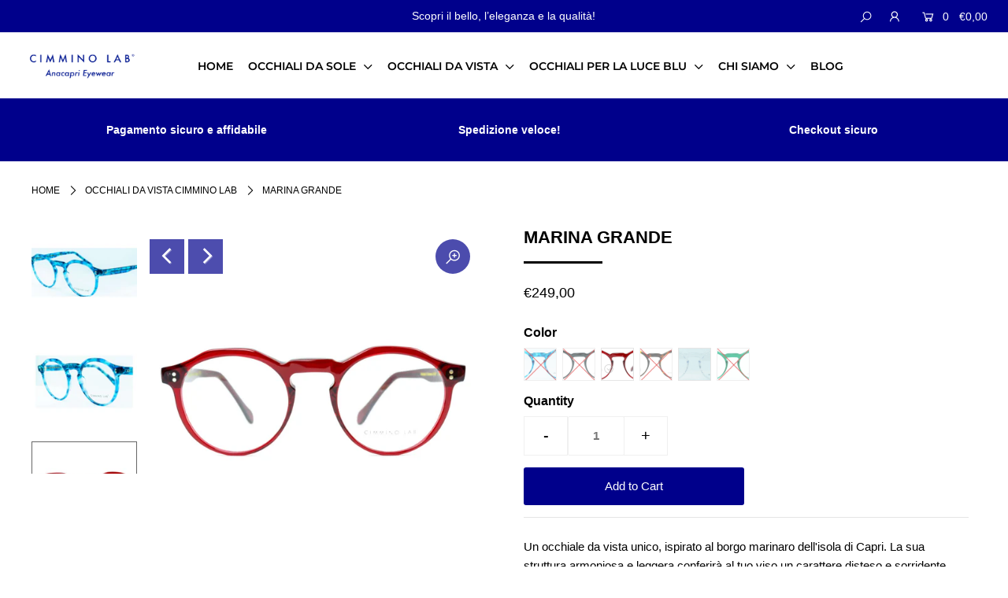

--- FILE ---
content_type: text/html; charset=utf-8
request_url: https://cimminolab.it/collections/occhiali-da-vista/products/marina-grande?variant=37911286186154
body_size: 37291
content:
<!DOCTYPE html>
<!--[if lt IE 7 ]><html class="ie ie6" lang="en"> <![endif]-->
<!--[if IE 7 ]><html class="ie ie7" lang="en"> <![endif]-->
<!--[if IE 8 ]><html class="ie ie8" lang="en"> <![endif]-->
<!--[if (gte IE 9)|!(IE)]><!--><html lang="en" class="no-js"> <!--<![endif]-->
<head>
<!-- Global site tag (gtag.js) - Google Ads: 962400730 -->
<script async src="https://www.googletagmanager.com/gtag/js?id=AW-962400730"></script>
<script>
  window.dataLayer = window.dataLayer || [];
  function gtag(){dataLayer.push(arguments);}
  gtag('js', new Date());

  gtag('config', 'AW-962400730');
</script>

  <meta charset="utf-8" />

  




    <meta name="twitter:card" content="//cimminolab.it/cdn/shop/products/marina-grande-verde-lato_1024x.jpg?v=1611588201">
    <meta name="twitter:image" content="//cimminolab.it/cdn/shop/products/marina-grande-verde-lato_1024x.jpg?v=1611588201">



<meta property="og:site_name" content="cimminolab">
<meta property="og:url" content="https://cimminolab.it/products/marina-grande">
<meta property="og:title" content="MARINA GRANDE">
<meta property="og:type" content="product">
<meta property="og:description" content="Montatura da vista con speciale colorazione Tartarugato Blu Capri in celluloide, realizzata a mano.">

  <meta property="og:price:amount" content="249,00">
  <meta property="og:price:currency" content="EUR">

<meta property="og:image" content="http://cimminolab.it/cdn/shop/products/marina-grande-verde-fronte_800x.jpg?v=1611588192"><meta property="og:image" content="http://cimminolab.it/cdn/shop/products/marina-grande-verde-lato_800x.jpg?v=1611588201"><meta property="og:image" content="http://cimminolab.it/cdn/shop/products/marina-grande-verde-fronte-zoom_800x.jpg?v=1611588212">



<meta name="twitter:title" content="MARINA GRANDE">
<meta name="twitter:description" content="Montatura da vista con speciale colorazione Tartarugato Blu Capri in celluloide, realizzata a mano.">
<meta name="twitter:domain" content="">

  <!-- Facebook Pixel Code -->
<script>
!function(f,b,e,v,n,t,s)
{if(f.fbq)return;n=f.fbq=function(){n.callMethod?
n.callMethod.apply(n,arguments):n.queue.push(arguments)};
if(!f._fbq)f._fbq=n;n.push=n;n.loaded=!0;n.version='2.0';
n.queue=[];t=b.createElement(e);t.async=!0;
t.src=v;s=b.getElementsByTagName(e)[0];
s.parentNode.insertBefore(t,s)}(window,document,'script',
'https://connect.facebook.net/en_US/fbevents.js');
 fbq('init', '203649986634487'); 
fbq('track', 'PageView');
</script>
<noscript>
 <img height="1" width="1" 
src="https://www.facebook.com/tr?id=203649986634487&ev=PageView
&noscript=1"/>
</noscript>
<!-- End Facebook Pixel Code -->

    <!-- SEO
  ================================================== -->
  <title>
    Occhiali da vista Cimmino Lab | MARINA GRANDE &ndash; cimminolab
  </title>
  
  <meta name="description" content="Montatura da vista con speciale colorazione Tartarugato Blu Capri in celluloide, realizzata a mano." />
  
  <link rel="canonical" href="https://cimminolab.it/products/marina-grande" />

    <!-- CSS
  ================================================== -->

  <link href="//cimminolab.it/cdn/shop/t/15/assets/stylesheet.css?v=37298080084925230361759331633" rel="stylesheet" type="text/css" media="all" />
  <link href="//cimminolab.it/cdn/shop/t/15/assets/queries.css?v=41059851233160073851614794954" rel="stylesheet" type="text/css" media="all" />

    <!-- JS
  ================================================== -->

  <script src="//ajax.googleapis.com/ajax/libs/jquery/2.2.4/jquery.min.js" type="text/javascript"></script>
  <script src="//cimminolab.it/cdn/shop/t/15/assets/eventemitter3.min.js?v=148202183930229300091614794920" type="text/javascript"></script>
  <script src="//cimminolab.it/cdn/shop/t/15/assets/theme.js?v=46866428471110597111743179407" type="text/javascript"></script>
  <script src="//cimminolab.it/cdn/shopifycloud/storefront/assets/themes_support/option_selection-b017cd28.js" type="text/javascript"></script>

  <meta name="viewport" content="width=device-width, initial-scale=1">

  
  <link rel="shortcut icon" href="//cimminolab.it/cdn/shop/files/cimmino-logo_32x32.png?v=1613555709" type="image/png" />
  
  
  <script>window.performance && window.performance.mark && window.performance.mark('shopify.content_for_header.start');</script><meta name="google-site-verification" content="0eOz2s2qG1YcjOiRY4oI55v8H4zLRBf7I-a-1Enee9Y">
<meta name="facebook-domain-verification" content="y0lbxit40zducjs1xwcy5cfq0a6tty">
<meta name="facebook-domain-verification" content="sdngqyzjl7yy1odqvme5akp4jrbqo5">
<meta id="shopify-digital-wallet" name="shopify-digital-wallet" content="/3707011118/digital_wallets/dialog">
<meta name="shopify-checkout-api-token" content="e55c1557f06773e0fb54fc3aa7832ff8">
<meta id="in-context-paypal-metadata" data-shop-id="3707011118" data-venmo-supported="false" data-environment="production" data-locale="en_US" data-paypal-v4="true" data-currency="EUR">
<link rel="alternate" type="application/json+oembed" href="https://cimminolab.it/products/marina-grande.oembed">
<script async="async" src="/checkouts/internal/preloads.js?locale=en-IT"></script>
<link rel="preconnect" href="https://shop.app" crossorigin="anonymous">
<script async="async" src="https://shop.app/checkouts/internal/preloads.js?locale=en-IT&shop_id=3707011118" crossorigin="anonymous"></script>
<script id="apple-pay-shop-capabilities" type="application/json">{"shopId":3707011118,"countryCode":"IT","currencyCode":"EUR","merchantCapabilities":["supports3DS"],"merchantId":"gid:\/\/shopify\/Shop\/3707011118","merchantName":"cimminolab","requiredBillingContactFields":["postalAddress","email","phone"],"requiredShippingContactFields":["postalAddress","email","phone"],"shippingType":"shipping","supportedNetworks":["visa","maestro","masterCard","amex"],"total":{"type":"pending","label":"cimminolab","amount":"1.00"},"shopifyPaymentsEnabled":true,"supportsSubscriptions":true}</script>
<script id="shopify-features" type="application/json">{"accessToken":"e55c1557f06773e0fb54fc3aa7832ff8","betas":["rich-media-storefront-analytics"],"domain":"cimminolab.it","predictiveSearch":true,"shopId":3707011118,"locale":"en"}</script>
<script>var Shopify = Shopify || {};
Shopify.shop = "cimminolab.myshopify.com";
Shopify.locale = "en";
Shopify.currency = {"active":"EUR","rate":"1.0"};
Shopify.country = "IT";
Shopify.theme = {"name":"Icon - Live - 03-03-21","id":120406245546,"schema_name":"Icon","schema_version":"7.3.2","theme_store_id":686,"role":"main"};
Shopify.theme.handle = "null";
Shopify.theme.style = {"id":null,"handle":null};
Shopify.cdnHost = "cimminolab.it/cdn";
Shopify.routes = Shopify.routes || {};
Shopify.routes.root = "/";</script>
<script type="module">!function(o){(o.Shopify=o.Shopify||{}).modules=!0}(window);</script>
<script>!function(o){function n(){var o=[];function n(){o.push(Array.prototype.slice.apply(arguments))}return n.q=o,n}var t=o.Shopify=o.Shopify||{};t.loadFeatures=n(),t.autoloadFeatures=n()}(window);</script>
<script>
  window.ShopifyPay = window.ShopifyPay || {};
  window.ShopifyPay.apiHost = "shop.app\/pay";
  window.ShopifyPay.redirectState = null;
</script>
<script id="shop-js-analytics" type="application/json">{"pageType":"product"}</script>
<script defer="defer" async type="module" src="//cimminolab.it/cdn/shopifycloud/shop-js/modules/v2/client.init-shop-cart-sync_C5BV16lS.en.esm.js"></script>
<script defer="defer" async type="module" src="//cimminolab.it/cdn/shopifycloud/shop-js/modules/v2/chunk.common_CygWptCX.esm.js"></script>
<script type="module">
  await import("//cimminolab.it/cdn/shopifycloud/shop-js/modules/v2/client.init-shop-cart-sync_C5BV16lS.en.esm.js");
await import("//cimminolab.it/cdn/shopifycloud/shop-js/modules/v2/chunk.common_CygWptCX.esm.js");

  window.Shopify.SignInWithShop?.initShopCartSync?.({"fedCMEnabled":true,"windoidEnabled":true});

</script>
<script>
  window.Shopify = window.Shopify || {};
  if (!window.Shopify.featureAssets) window.Shopify.featureAssets = {};
  window.Shopify.featureAssets['shop-js'] = {"shop-cart-sync":["modules/v2/client.shop-cart-sync_ZFArdW7E.en.esm.js","modules/v2/chunk.common_CygWptCX.esm.js"],"init-fed-cm":["modules/v2/client.init-fed-cm_CmiC4vf6.en.esm.js","modules/v2/chunk.common_CygWptCX.esm.js"],"shop-button":["modules/v2/client.shop-button_tlx5R9nI.en.esm.js","modules/v2/chunk.common_CygWptCX.esm.js"],"shop-cash-offers":["modules/v2/client.shop-cash-offers_DOA2yAJr.en.esm.js","modules/v2/chunk.common_CygWptCX.esm.js","modules/v2/chunk.modal_D71HUcav.esm.js"],"init-windoid":["modules/v2/client.init-windoid_sURxWdc1.en.esm.js","modules/v2/chunk.common_CygWptCX.esm.js"],"shop-toast-manager":["modules/v2/client.shop-toast-manager_ClPi3nE9.en.esm.js","modules/v2/chunk.common_CygWptCX.esm.js"],"init-shop-email-lookup-coordinator":["modules/v2/client.init-shop-email-lookup-coordinator_B8hsDcYM.en.esm.js","modules/v2/chunk.common_CygWptCX.esm.js"],"init-shop-cart-sync":["modules/v2/client.init-shop-cart-sync_C5BV16lS.en.esm.js","modules/v2/chunk.common_CygWptCX.esm.js"],"avatar":["modules/v2/client.avatar_BTnouDA3.en.esm.js"],"pay-button":["modules/v2/client.pay-button_FdsNuTd3.en.esm.js","modules/v2/chunk.common_CygWptCX.esm.js"],"init-customer-accounts":["modules/v2/client.init-customer-accounts_DxDtT_ad.en.esm.js","modules/v2/client.shop-login-button_C5VAVYt1.en.esm.js","modules/v2/chunk.common_CygWptCX.esm.js","modules/v2/chunk.modal_D71HUcav.esm.js"],"init-shop-for-new-customer-accounts":["modules/v2/client.init-shop-for-new-customer-accounts_ChsxoAhi.en.esm.js","modules/v2/client.shop-login-button_C5VAVYt1.en.esm.js","modules/v2/chunk.common_CygWptCX.esm.js","modules/v2/chunk.modal_D71HUcav.esm.js"],"shop-login-button":["modules/v2/client.shop-login-button_C5VAVYt1.en.esm.js","modules/v2/chunk.common_CygWptCX.esm.js","modules/v2/chunk.modal_D71HUcav.esm.js"],"init-customer-accounts-sign-up":["modules/v2/client.init-customer-accounts-sign-up_CPSyQ0Tj.en.esm.js","modules/v2/client.shop-login-button_C5VAVYt1.en.esm.js","modules/v2/chunk.common_CygWptCX.esm.js","modules/v2/chunk.modal_D71HUcav.esm.js"],"shop-follow-button":["modules/v2/client.shop-follow-button_Cva4Ekp9.en.esm.js","modules/v2/chunk.common_CygWptCX.esm.js","modules/v2/chunk.modal_D71HUcav.esm.js"],"checkout-modal":["modules/v2/client.checkout-modal_BPM8l0SH.en.esm.js","modules/v2/chunk.common_CygWptCX.esm.js","modules/v2/chunk.modal_D71HUcav.esm.js"],"lead-capture":["modules/v2/client.lead-capture_Bi8yE_yS.en.esm.js","modules/v2/chunk.common_CygWptCX.esm.js","modules/v2/chunk.modal_D71HUcav.esm.js"],"shop-login":["modules/v2/client.shop-login_D6lNrXab.en.esm.js","modules/v2/chunk.common_CygWptCX.esm.js","modules/v2/chunk.modal_D71HUcav.esm.js"],"payment-terms":["modules/v2/client.payment-terms_CZxnsJam.en.esm.js","modules/v2/chunk.common_CygWptCX.esm.js","modules/v2/chunk.modal_D71HUcav.esm.js"]};
</script>
<script>(function() {
  var isLoaded = false;
  function asyncLoad() {
    if (isLoaded) return;
    isLoaded = true;
    var urls = ["https:\/\/instafeed.nfcube.com\/cdn\/bc910eca3531eb69c51ae26f793ff809.js?shop=cimminolab.myshopify.com"];
    for (var i = 0; i < urls.length; i++) {
      var s = document.createElement('script');
      s.type = 'text/javascript';
      s.async = true;
      s.src = urls[i];
      var x = document.getElementsByTagName('script')[0];
      x.parentNode.insertBefore(s, x);
    }
  };
  if(window.attachEvent) {
    window.attachEvent('onload', asyncLoad);
  } else {
    window.addEventListener('load', asyncLoad, false);
  }
})();</script>
<script id="__st">var __st={"a":3707011118,"offset":3600,"reqid":"9acc0af0-0eeb-41bb-ae90-f5b879965bdd-1768696789","pageurl":"cimminolab.it\/collections\/occhiali-da-vista\/products\/marina-grande?variant=37911286186154","u":"dec90970e4e9","p":"product","rtyp":"product","rid":4518205915182};</script>
<script>window.ShopifyPaypalV4VisibilityTracking = true;</script>
<script id="captcha-bootstrap">!function(){'use strict';const t='contact',e='account',n='new_comment',o=[[t,t],['blogs',n],['comments',n],[t,'customer']],c=[[e,'customer_login'],[e,'guest_login'],[e,'recover_customer_password'],[e,'create_customer']],r=t=>t.map((([t,e])=>`form[action*='/${t}']:not([data-nocaptcha='true']) input[name='form_type'][value='${e}']`)).join(','),a=t=>()=>t?[...document.querySelectorAll(t)].map((t=>t.form)):[];function s(){const t=[...o],e=r(t);return a(e)}const i='password',u='form_key',d=['recaptcha-v3-token','g-recaptcha-response','h-captcha-response',i],f=()=>{try{return window.sessionStorage}catch{return}},m='__shopify_v',_=t=>t.elements[u];function p(t,e,n=!1){try{const o=window.sessionStorage,c=JSON.parse(o.getItem(e)),{data:r}=function(t){const{data:e,action:n}=t;return t[m]||n?{data:e,action:n}:{data:t,action:n}}(c);for(const[e,n]of Object.entries(r))t.elements[e]&&(t.elements[e].value=n);n&&o.removeItem(e)}catch(o){console.error('form repopulation failed',{error:o})}}const l='form_type',E='cptcha';function T(t){t.dataset[E]=!0}const w=window,h=w.document,L='Shopify',v='ce_forms',y='captcha';let A=!1;((t,e)=>{const n=(g='f06e6c50-85a8-45c8-87d0-21a2b65856fe',I='https://cdn.shopify.com/shopifycloud/storefront-forms-hcaptcha/ce_storefront_forms_captcha_hcaptcha.v1.5.2.iife.js',D={infoText:'Protected by hCaptcha',privacyText:'Privacy',termsText:'Terms'},(t,e,n)=>{const o=w[L][v],c=o.bindForm;if(c)return c(t,g,e,D).then(n);var r;o.q.push([[t,g,e,D],n]),r=I,A||(h.body.append(Object.assign(h.createElement('script'),{id:'captcha-provider',async:!0,src:r})),A=!0)});var g,I,D;w[L]=w[L]||{},w[L][v]=w[L][v]||{},w[L][v].q=[],w[L][y]=w[L][y]||{},w[L][y].protect=function(t,e){n(t,void 0,e),T(t)},Object.freeze(w[L][y]),function(t,e,n,w,h,L){const[v,y,A,g]=function(t,e,n){const i=e?o:[],u=t?c:[],d=[...i,...u],f=r(d),m=r(i),_=r(d.filter((([t,e])=>n.includes(e))));return[a(f),a(m),a(_),s()]}(w,h,L),I=t=>{const e=t.target;return e instanceof HTMLFormElement?e:e&&e.form},D=t=>v().includes(t);t.addEventListener('submit',(t=>{const e=I(t);if(!e)return;const n=D(e)&&!e.dataset.hcaptchaBound&&!e.dataset.recaptchaBound,o=_(e),c=g().includes(e)&&(!o||!o.value);(n||c)&&t.preventDefault(),c&&!n&&(function(t){try{if(!f())return;!function(t){const e=f();if(!e)return;const n=_(t);if(!n)return;const o=n.value;o&&e.removeItem(o)}(t);const e=Array.from(Array(32),(()=>Math.random().toString(36)[2])).join('');!function(t,e){_(t)||t.append(Object.assign(document.createElement('input'),{type:'hidden',name:u})),t.elements[u].value=e}(t,e),function(t,e){const n=f();if(!n)return;const o=[...t.querySelectorAll(`input[type='${i}']`)].map((({name:t})=>t)),c=[...d,...o],r={};for(const[a,s]of new FormData(t).entries())c.includes(a)||(r[a]=s);n.setItem(e,JSON.stringify({[m]:1,action:t.action,data:r}))}(t,e)}catch(e){console.error('failed to persist form',e)}}(e),e.submit())}));const S=(t,e)=>{t&&!t.dataset[E]&&(n(t,e.some((e=>e===t))),T(t))};for(const o of['focusin','change'])t.addEventListener(o,(t=>{const e=I(t);D(e)&&S(e,y())}));const B=e.get('form_key'),M=e.get(l),P=B&&M;t.addEventListener('DOMContentLoaded',(()=>{const t=y();if(P)for(const e of t)e.elements[l].value===M&&p(e,B);[...new Set([...A(),...v().filter((t=>'true'===t.dataset.shopifyCaptcha))])].forEach((e=>S(e,t)))}))}(h,new URLSearchParams(w.location.search),n,t,e,['guest_login'])})(!0,!0)}();</script>
<script integrity="sha256-4kQ18oKyAcykRKYeNunJcIwy7WH5gtpwJnB7kiuLZ1E=" data-source-attribution="shopify.loadfeatures" defer="defer" src="//cimminolab.it/cdn/shopifycloud/storefront/assets/storefront/load_feature-a0a9edcb.js" crossorigin="anonymous"></script>
<script crossorigin="anonymous" defer="defer" src="//cimminolab.it/cdn/shopifycloud/storefront/assets/shopify_pay/storefront-65b4c6d7.js?v=20250812"></script>
<script data-source-attribution="shopify.dynamic_checkout.dynamic.init">var Shopify=Shopify||{};Shopify.PaymentButton=Shopify.PaymentButton||{isStorefrontPortableWallets:!0,init:function(){window.Shopify.PaymentButton.init=function(){};var t=document.createElement("script");t.src="https://cimminolab.it/cdn/shopifycloud/portable-wallets/latest/portable-wallets.en.js",t.type="module",document.head.appendChild(t)}};
</script>
<script data-source-attribution="shopify.dynamic_checkout.buyer_consent">
  function portableWalletsHideBuyerConsent(e){var t=document.getElementById("shopify-buyer-consent"),n=document.getElementById("shopify-subscription-policy-button");t&&n&&(t.classList.add("hidden"),t.setAttribute("aria-hidden","true"),n.removeEventListener("click",e))}function portableWalletsShowBuyerConsent(e){var t=document.getElementById("shopify-buyer-consent"),n=document.getElementById("shopify-subscription-policy-button");t&&n&&(t.classList.remove("hidden"),t.removeAttribute("aria-hidden"),n.addEventListener("click",e))}window.Shopify?.PaymentButton&&(window.Shopify.PaymentButton.hideBuyerConsent=portableWalletsHideBuyerConsent,window.Shopify.PaymentButton.showBuyerConsent=portableWalletsShowBuyerConsent);
</script>
<script data-source-attribution="shopify.dynamic_checkout.cart.bootstrap">document.addEventListener("DOMContentLoaded",(function(){function t(){return document.querySelector("shopify-accelerated-checkout-cart, shopify-accelerated-checkout")}if(t())Shopify.PaymentButton.init();else{new MutationObserver((function(e,n){t()&&(Shopify.PaymentButton.init(),n.disconnect())})).observe(document.body,{childList:!0,subtree:!0})}}));
</script>
<script id='scb4127' type='text/javascript' async='' src='https://cimminolab.it/cdn/shopifycloud/privacy-banner/storefront-banner.js'></script><link id="shopify-accelerated-checkout-styles" rel="stylesheet" media="screen" href="https://cimminolab.it/cdn/shopifycloud/portable-wallets/latest/accelerated-checkout-backwards-compat.css" crossorigin="anonymous">
<style id="shopify-accelerated-checkout-cart">
        #shopify-buyer-consent {
  margin-top: 1em;
  display: inline-block;
  width: 100%;
}

#shopify-buyer-consent.hidden {
  display: none;
}

#shopify-subscription-policy-button {
  background: none;
  border: none;
  padding: 0;
  text-decoration: underline;
  font-size: inherit;
  cursor: pointer;
}

#shopify-subscription-policy-button::before {
  box-shadow: none;
}

      </style>
<script id="sections-script" data-sections="product-recommendations" defer="defer" src="//cimminolab.it/cdn/shop/t/15/compiled_assets/scripts.js?v=1355"></script>
<script>window.performance && window.performance.mark && window.performance.mark('shopify.content_for_header.end');</script>

<!-- "snippets/weglot_hreftags.liquid" was not rendered, the associated app was uninstalled -->
<!-- "snippets/weglot_switcher.liquid" was not rendered, the associated app was uninstalled -->
<link href="https://monorail-edge.shopifysvc.com" rel="dns-prefetch">
<script>(function(){if ("sendBeacon" in navigator && "performance" in window) {try {var session_token_from_headers = performance.getEntriesByType('navigation')[0].serverTiming.find(x => x.name == '_s').description;} catch {var session_token_from_headers = undefined;}var session_cookie_matches = document.cookie.match(/_shopify_s=([^;]*)/);var session_token_from_cookie = session_cookie_matches && session_cookie_matches.length === 2 ? session_cookie_matches[1] : "";var session_token = session_token_from_headers || session_token_from_cookie || "";function handle_abandonment_event(e) {var entries = performance.getEntries().filter(function(entry) {return /monorail-edge.shopifysvc.com/.test(entry.name);});if (!window.abandonment_tracked && entries.length === 0) {window.abandonment_tracked = true;var currentMs = Date.now();var navigation_start = performance.timing.navigationStart;var payload = {shop_id: 3707011118,url: window.location.href,navigation_start,duration: currentMs - navigation_start,session_token,page_type: "product"};window.navigator.sendBeacon("https://monorail-edge.shopifysvc.com/v1/produce", JSON.stringify({schema_id: "online_store_buyer_site_abandonment/1.1",payload: payload,metadata: {event_created_at_ms: currentMs,event_sent_at_ms: currentMs}}));}}window.addEventListener('pagehide', handle_abandonment_event);}}());</script>
<script id="web-pixels-manager-setup">(function e(e,d,r,n,o){if(void 0===o&&(o={}),!Boolean(null===(a=null===(i=window.Shopify)||void 0===i?void 0:i.analytics)||void 0===a?void 0:a.replayQueue)){var i,a;window.Shopify=window.Shopify||{};var t=window.Shopify;t.analytics=t.analytics||{};var s=t.analytics;s.replayQueue=[],s.publish=function(e,d,r){return s.replayQueue.push([e,d,r]),!0};try{self.performance.mark("wpm:start")}catch(e){}var l=function(){var e={modern:/Edge?\/(1{2}[4-9]|1[2-9]\d|[2-9]\d{2}|\d{4,})\.\d+(\.\d+|)|Firefox\/(1{2}[4-9]|1[2-9]\d|[2-9]\d{2}|\d{4,})\.\d+(\.\d+|)|Chrom(ium|e)\/(9{2}|\d{3,})\.\d+(\.\d+|)|(Maci|X1{2}).+ Version\/(15\.\d+|(1[6-9]|[2-9]\d|\d{3,})\.\d+)([,.]\d+|)( \(\w+\)|)( Mobile\/\w+|) Safari\/|Chrome.+OPR\/(9{2}|\d{3,})\.\d+\.\d+|(CPU[ +]OS|iPhone[ +]OS|CPU[ +]iPhone|CPU IPhone OS|CPU iPad OS)[ +]+(15[._]\d+|(1[6-9]|[2-9]\d|\d{3,})[._]\d+)([._]\d+|)|Android:?[ /-](13[3-9]|1[4-9]\d|[2-9]\d{2}|\d{4,})(\.\d+|)(\.\d+|)|Android.+Firefox\/(13[5-9]|1[4-9]\d|[2-9]\d{2}|\d{4,})\.\d+(\.\d+|)|Android.+Chrom(ium|e)\/(13[3-9]|1[4-9]\d|[2-9]\d{2}|\d{4,})\.\d+(\.\d+|)|SamsungBrowser\/([2-9]\d|\d{3,})\.\d+/,legacy:/Edge?\/(1[6-9]|[2-9]\d|\d{3,})\.\d+(\.\d+|)|Firefox\/(5[4-9]|[6-9]\d|\d{3,})\.\d+(\.\d+|)|Chrom(ium|e)\/(5[1-9]|[6-9]\d|\d{3,})\.\d+(\.\d+|)([\d.]+$|.*Safari\/(?![\d.]+ Edge\/[\d.]+$))|(Maci|X1{2}).+ Version\/(10\.\d+|(1[1-9]|[2-9]\d|\d{3,})\.\d+)([,.]\d+|)( \(\w+\)|)( Mobile\/\w+|) Safari\/|Chrome.+OPR\/(3[89]|[4-9]\d|\d{3,})\.\d+\.\d+|(CPU[ +]OS|iPhone[ +]OS|CPU[ +]iPhone|CPU IPhone OS|CPU iPad OS)[ +]+(10[._]\d+|(1[1-9]|[2-9]\d|\d{3,})[._]\d+)([._]\d+|)|Android:?[ /-](13[3-9]|1[4-9]\d|[2-9]\d{2}|\d{4,})(\.\d+|)(\.\d+|)|Mobile Safari.+OPR\/([89]\d|\d{3,})\.\d+\.\d+|Android.+Firefox\/(13[5-9]|1[4-9]\d|[2-9]\d{2}|\d{4,})\.\d+(\.\d+|)|Android.+Chrom(ium|e)\/(13[3-9]|1[4-9]\d|[2-9]\d{2}|\d{4,})\.\d+(\.\d+|)|Android.+(UC? ?Browser|UCWEB|U3)[ /]?(15\.([5-9]|\d{2,})|(1[6-9]|[2-9]\d|\d{3,})\.\d+)\.\d+|SamsungBrowser\/(5\.\d+|([6-9]|\d{2,})\.\d+)|Android.+MQ{2}Browser\/(14(\.(9|\d{2,})|)|(1[5-9]|[2-9]\d|\d{3,})(\.\d+|))(\.\d+|)|K[Aa][Ii]OS\/(3\.\d+|([4-9]|\d{2,})\.\d+)(\.\d+|)/},d=e.modern,r=e.legacy,n=navigator.userAgent;return n.match(d)?"modern":n.match(r)?"legacy":"unknown"}(),u="modern"===l?"modern":"legacy",c=(null!=n?n:{modern:"",legacy:""})[u],f=function(e){return[e.baseUrl,"/wpm","/b",e.hashVersion,"modern"===e.buildTarget?"m":"l",".js"].join("")}({baseUrl:d,hashVersion:r,buildTarget:u}),m=function(e){var d=e.version,r=e.bundleTarget,n=e.surface,o=e.pageUrl,i=e.monorailEndpoint;return{emit:function(e){var a=e.status,t=e.errorMsg,s=(new Date).getTime(),l=JSON.stringify({metadata:{event_sent_at_ms:s},events:[{schema_id:"web_pixels_manager_load/3.1",payload:{version:d,bundle_target:r,page_url:o,status:a,surface:n,error_msg:t},metadata:{event_created_at_ms:s}}]});if(!i)return console&&console.warn&&console.warn("[Web Pixels Manager] No Monorail endpoint provided, skipping logging."),!1;try{return self.navigator.sendBeacon.bind(self.navigator)(i,l)}catch(e){}var u=new XMLHttpRequest;try{return u.open("POST",i,!0),u.setRequestHeader("Content-Type","text/plain"),u.send(l),!0}catch(e){return console&&console.warn&&console.warn("[Web Pixels Manager] Got an unhandled error while logging to Monorail."),!1}}}}({version:r,bundleTarget:l,surface:e.surface,pageUrl:self.location.href,monorailEndpoint:e.monorailEndpoint});try{o.browserTarget=l,function(e){var d=e.src,r=e.async,n=void 0===r||r,o=e.onload,i=e.onerror,a=e.sri,t=e.scriptDataAttributes,s=void 0===t?{}:t,l=document.createElement("script"),u=document.querySelector("head"),c=document.querySelector("body");if(l.async=n,l.src=d,a&&(l.integrity=a,l.crossOrigin="anonymous"),s)for(var f in s)if(Object.prototype.hasOwnProperty.call(s,f))try{l.dataset[f]=s[f]}catch(e){}if(o&&l.addEventListener("load",o),i&&l.addEventListener("error",i),u)u.appendChild(l);else{if(!c)throw new Error("Did not find a head or body element to append the script");c.appendChild(l)}}({src:f,async:!0,onload:function(){if(!function(){var e,d;return Boolean(null===(d=null===(e=window.Shopify)||void 0===e?void 0:e.analytics)||void 0===d?void 0:d.initialized)}()){var d=window.webPixelsManager.init(e)||void 0;if(d){var r=window.Shopify.analytics;r.replayQueue.forEach((function(e){var r=e[0],n=e[1],o=e[2];d.publishCustomEvent(r,n,o)})),r.replayQueue=[],r.publish=d.publishCustomEvent,r.visitor=d.visitor,r.initialized=!0}}},onerror:function(){return m.emit({status:"failed",errorMsg:"".concat(f," has failed to load")})},sri:function(e){var d=/^sha384-[A-Za-z0-9+/=]+$/;return"string"==typeof e&&d.test(e)}(c)?c:"",scriptDataAttributes:o}),m.emit({status:"loading"})}catch(e){m.emit({status:"failed",errorMsg:(null==e?void 0:e.message)||"Unknown error"})}}})({shopId: 3707011118,storefrontBaseUrl: "https://cimminolab.it",extensionsBaseUrl: "https://extensions.shopifycdn.com/cdn/shopifycloud/web-pixels-manager",monorailEndpoint: "https://monorail-edge.shopifysvc.com/unstable/produce_batch",surface: "storefront-renderer",enabledBetaFlags: ["2dca8a86"],webPixelsConfigList: [{"id":"1026621787","configuration":"{\"config\":\"{\\\"pixel_id\\\":\\\"AW-649636363\\\",\\\"google_tag_ids\\\":[\\\"AW-649636363\\\"],\\\"target_country\\\":\\\"IT\\\",\\\"gtag_events\\\":[{\\\"type\\\":\\\"search\\\",\\\"action_label\\\":\\\"AW-649636363\\\/5jS-CJqjr80BEIvU4rUC\\\"},{\\\"type\\\":\\\"begin_checkout\\\",\\\"action_label\\\":\\\"AW-649636363\\\/6ZCUCJejr80BEIvU4rUC\\\"},{\\\"type\\\":\\\"view_item\\\",\\\"action_label\\\":\\\"AW-649636363\\\/QlHhCJGjr80BEIvU4rUC\\\"},{\\\"type\\\":\\\"purchase\\\",\\\"action_label\\\":\\\"AW-649636363\\\/KlyhCI6jr80BEIvU4rUC\\\"},{\\\"type\\\":\\\"page_view\\\",\\\"action_label\\\":\\\"AW-649636363\\\/ZzW2CIujr80BEIvU4rUC\\\"},{\\\"type\\\":\\\"add_payment_info\\\",\\\"action_label\\\":\\\"AW-649636363\\\/8IKxCJ2jr80BEIvU4rUC\\\"},{\\\"type\\\":\\\"add_to_cart\\\",\\\"action_label\\\":\\\"AW-649636363\\\/ZG6HCJSjr80BEIvU4rUC\\\"}],\\\"enable_monitoring_mode\\\":false}\"}","eventPayloadVersion":"v1","runtimeContext":"OPEN","scriptVersion":"b2a88bafab3e21179ed38636efcd8a93","type":"APP","apiClientId":1780363,"privacyPurposes":[],"dataSharingAdjustments":{"protectedCustomerApprovalScopes":["read_customer_address","read_customer_email","read_customer_name","read_customer_personal_data","read_customer_phone"]}},{"id":"176226651","eventPayloadVersion":"v1","runtimeContext":"LAX","scriptVersion":"1","type":"CUSTOM","privacyPurposes":["MARKETING"],"name":"Meta pixel (migrated)"},{"id":"201720155","eventPayloadVersion":"v1","runtimeContext":"LAX","scriptVersion":"1","type":"CUSTOM","privacyPurposes":["ANALYTICS"],"name":"Google Analytics tag (migrated)"},{"id":"shopify-app-pixel","configuration":"{}","eventPayloadVersion":"v1","runtimeContext":"STRICT","scriptVersion":"0450","apiClientId":"shopify-pixel","type":"APP","privacyPurposes":["ANALYTICS","MARKETING"]},{"id":"shopify-custom-pixel","eventPayloadVersion":"v1","runtimeContext":"LAX","scriptVersion":"0450","apiClientId":"shopify-pixel","type":"CUSTOM","privacyPurposes":["ANALYTICS","MARKETING"]}],isMerchantRequest: false,initData: {"shop":{"name":"cimminolab","paymentSettings":{"currencyCode":"EUR"},"myshopifyDomain":"cimminolab.myshopify.com","countryCode":"IT","storefrontUrl":"https:\/\/cimminolab.it"},"customer":null,"cart":null,"checkout":null,"productVariants":[{"price":{"amount":280.0,"currencyCode":"EUR"},"product":{"title":"MARINA GRANDE","vendor":"Cimmino Lab","id":"4518205915182","untranslatedTitle":"MARINA GRANDE","url":"\/products\/marina-grande","type":"OCCHIALI DA VISTA"},"id":"37911286087850","image":{"src":"\/\/cimminolab.it\/cdn\/shop\/products\/marina-grande-blu-capri-fronte.jpg?v=1611588253"},"sku":"MARINAGRANDETBC-1","title":"Blu Capri","untranslatedTitle":"Blu Capri"},{"price":{"amount":249.0,"currencyCode":"EUR"},"product":{"title":"MARINA GRANDE","vendor":"Cimmino Lab","id":"4518205915182","untranslatedTitle":"MARINA GRANDE","url":"\/products\/marina-grande","type":"OCCHIALI DA VISTA"},"id":"37911286153386","image":{"src":"\/\/cimminolab.it\/cdn\/shop\/products\/marina-grande-nero-fronte.jpg?v=1611588342"},"sku":"MARINAGRANDETBC-2","title":"Nero","untranslatedTitle":"Nero"},{"price":{"amount":249.0,"currencyCode":"EUR"},"product":{"title":"MARINA GRANDE","vendor":"Cimmino Lab","id":"4518205915182","untranslatedTitle":"MARINA GRANDE","url":"\/products\/marina-grande","type":"OCCHIALI DA VISTA"},"id":"37911286186154","image":{"src":"\/\/cimminolab.it\/cdn\/shop\/products\/marina-grande-rosso-fronte.jpg?v=1611588295"},"sku":"MARINAGRANDETBC-3","title":"Rosso","untranslatedTitle":"Rosso"},{"price":{"amount":279.0,"currencyCode":"EUR"},"product":{"title":"MARINA GRANDE","vendor":"Cimmino Lab","id":"4518205915182","untranslatedTitle":"MARINA GRANDE","url":"\/products\/marina-grande","type":"OCCHIALI DA VISTA"},"id":"37911286218922","image":{"src":"\/\/cimminolab.it\/cdn\/shop\/products\/marina-grande-tartarugato-fronte.jpg?v=1611588383"},"sku":"MARINAGRANDETBC-4","title":"Tartarugato","untranslatedTitle":"Tartarugato"},{"price":{"amount":269.0,"currencyCode":"EUR"},"product":{"title":"MARINA GRANDE","vendor":"Cimmino Lab","id":"4518205915182","untranslatedTitle":"MARINA GRANDE","url":"\/products\/marina-grande","type":"OCCHIALI DA VISTA"},"id":"37911286251690","image":{"src":"\/\/cimminolab.it\/cdn\/shop\/products\/marina-grande-trasparente-fronte.jpg?v=1611588421"},"sku":"MARINAGRANDETBC-5","title":"Trasparente","untranslatedTitle":"Trasparente"},{"price":{"amount":269.0,"currencyCode":"EUR"},"product":{"title":"MARINA GRANDE","vendor":"Cimmino Lab","id":"4518205915182","untranslatedTitle":"MARINA GRANDE","url":"\/products\/marina-grande","type":"OCCHIALI DA VISTA"},"id":"37911286284458","image":{"src":"\/\/cimminolab.it\/cdn\/shop\/products\/marina-grande-verde-fronte.jpg?v=1611588192"},"sku":"MARINAGRANDETBC-6","title":"Verde","untranslatedTitle":"Verde"}],"purchasingCompany":null},},"https://cimminolab.it/cdn","fcfee988w5aeb613cpc8e4bc33m6693e112",{"modern":"","legacy":""},{"shopId":"3707011118","storefrontBaseUrl":"https:\/\/cimminolab.it","extensionBaseUrl":"https:\/\/extensions.shopifycdn.com\/cdn\/shopifycloud\/web-pixels-manager","surface":"storefront-renderer","enabledBetaFlags":"[\"2dca8a86\"]","isMerchantRequest":"false","hashVersion":"fcfee988w5aeb613cpc8e4bc33m6693e112","publish":"custom","events":"[[\"page_viewed\",{}],[\"product_viewed\",{\"productVariant\":{\"price\":{\"amount\":249.0,\"currencyCode\":\"EUR\"},\"product\":{\"title\":\"MARINA GRANDE\",\"vendor\":\"Cimmino Lab\",\"id\":\"4518205915182\",\"untranslatedTitle\":\"MARINA GRANDE\",\"url\":\"\/products\/marina-grande\",\"type\":\"OCCHIALI DA VISTA\"},\"id\":\"37911286186154\",\"image\":{\"src\":\"\/\/cimminolab.it\/cdn\/shop\/products\/marina-grande-rosso-fronte.jpg?v=1611588295\"},\"sku\":\"MARINAGRANDETBC-3\",\"title\":\"Rosso\",\"untranslatedTitle\":\"Rosso\"}}]]"});</script><script>
  window.ShopifyAnalytics = window.ShopifyAnalytics || {};
  window.ShopifyAnalytics.meta = window.ShopifyAnalytics.meta || {};
  window.ShopifyAnalytics.meta.currency = 'EUR';
  var meta = {"product":{"id":4518205915182,"gid":"gid:\/\/shopify\/Product\/4518205915182","vendor":"Cimmino Lab","type":"OCCHIALI DA VISTA","handle":"marina-grande","variants":[{"id":37911286087850,"price":28000,"name":"MARINA GRANDE - Blu Capri","public_title":"Blu Capri","sku":"MARINAGRANDETBC-1"},{"id":37911286153386,"price":24900,"name":"MARINA GRANDE - Nero","public_title":"Nero","sku":"MARINAGRANDETBC-2"},{"id":37911286186154,"price":24900,"name":"MARINA GRANDE - Rosso","public_title":"Rosso","sku":"MARINAGRANDETBC-3"},{"id":37911286218922,"price":27900,"name":"MARINA GRANDE - Tartarugato","public_title":"Tartarugato","sku":"MARINAGRANDETBC-4"},{"id":37911286251690,"price":26900,"name":"MARINA GRANDE - Trasparente","public_title":"Trasparente","sku":"MARINAGRANDETBC-5"},{"id":37911286284458,"price":26900,"name":"MARINA GRANDE - Verde","public_title":"Verde","sku":"MARINAGRANDETBC-6"}],"remote":false},"page":{"pageType":"product","resourceType":"product","resourceId":4518205915182,"requestId":"9acc0af0-0eeb-41bb-ae90-f5b879965bdd-1768696789"}};
  for (var attr in meta) {
    window.ShopifyAnalytics.meta[attr] = meta[attr];
  }
</script>
<script class="analytics">
  (function () {
    var customDocumentWrite = function(content) {
      var jquery = null;

      if (window.jQuery) {
        jquery = window.jQuery;
      } else if (window.Checkout && window.Checkout.$) {
        jquery = window.Checkout.$;
      }

      if (jquery) {
        jquery('body').append(content);
      }
    };

    var hasLoggedConversion = function(token) {
      if (token) {
        return document.cookie.indexOf('loggedConversion=' + token) !== -1;
      }
      return false;
    }

    var setCookieIfConversion = function(token) {
      if (token) {
        var twoMonthsFromNow = new Date(Date.now());
        twoMonthsFromNow.setMonth(twoMonthsFromNow.getMonth() + 2);

        document.cookie = 'loggedConversion=' + token + '; expires=' + twoMonthsFromNow;
      }
    }

    var trekkie = window.ShopifyAnalytics.lib = window.trekkie = window.trekkie || [];
    if (trekkie.integrations) {
      return;
    }
    trekkie.methods = [
      'identify',
      'page',
      'ready',
      'track',
      'trackForm',
      'trackLink'
    ];
    trekkie.factory = function(method) {
      return function() {
        var args = Array.prototype.slice.call(arguments);
        args.unshift(method);
        trekkie.push(args);
        return trekkie;
      };
    };
    for (var i = 0; i < trekkie.methods.length; i++) {
      var key = trekkie.methods[i];
      trekkie[key] = trekkie.factory(key);
    }
    trekkie.load = function(config) {
      trekkie.config = config || {};
      trekkie.config.initialDocumentCookie = document.cookie;
      var first = document.getElementsByTagName('script')[0];
      var script = document.createElement('script');
      script.type = 'text/javascript';
      script.onerror = function(e) {
        var scriptFallback = document.createElement('script');
        scriptFallback.type = 'text/javascript';
        scriptFallback.onerror = function(error) {
                var Monorail = {
      produce: function produce(monorailDomain, schemaId, payload) {
        var currentMs = new Date().getTime();
        var event = {
          schema_id: schemaId,
          payload: payload,
          metadata: {
            event_created_at_ms: currentMs,
            event_sent_at_ms: currentMs
          }
        };
        return Monorail.sendRequest("https://" + monorailDomain + "/v1/produce", JSON.stringify(event));
      },
      sendRequest: function sendRequest(endpointUrl, payload) {
        // Try the sendBeacon API
        if (window && window.navigator && typeof window.navigator.sendBeacon === 'function' && typeof window.Blob === 'function' && !Monorail.isIos12()) {
          var blobData = new window.Blob([payload], {
            type: 'text/plain'
          });

          if (window.navigator.sendBeacon(endpointUrl, blobData)) {
            return true;
          } // sendBeacon was not successful

        } // XHR beacon

        var xhr = new XMLHttpRequest();

        try {
          xhr.open('POST', endpointUrl);
          xhr.setRequestHeader('Content-Type', 'text/plain');
          xhr.send(payload);
        } catch (e) {
          console.log(e);
        }

        return false;
      },
      isIos12: function isIos12() {
        return window.navigator.userAgent.lastIndexOf('iPhone; CPU iPhone OS 12_') !== -1 || window.navigator.userAgent.lastIndexOf('iPad; CPU OS 12_') !== -1;
      }
    };
    Monorail.produce('monorail-edge.shopifysvc.com',
      'trekkie_storefront_load_errors/1.1',
      {shop_id: 3707011118,
      theme_id: 120406245546,
      app_name: "storefront",
      context_url: window.location.href,
      source_url: "//cimminolab.it/cdn/s/trekkie.storefront.cd680fe47e6c39ca5d5df5f0a32d569bc48c0f27.min.js"});

        };
        scriptFallback.async = true;
        scriptFallback.src = '//cimminolab.it/cdn/s/trekkie.storefront.cd680fe47e6c39ca5d5df5f0a32d569bc48c0f27.min.js';
        first.parentNode.insertBefore(scriptFallback, first);
      };
      script.async = true;
      script.src = '//cimminolab.it/cdn/s/trekkie.storefront.cd680fe47e6c39ca5d5df5f0a32d569bc48c0f27.min.js';
      first.parentNode.insertBefore(script, first);
    };
    trekkie.load(
      {"Trekkie":{"appName":"storefront","development":false,"defaultAttributes":{"shopId":3707011118,"isMerchantRequest":null,"themeId":120406245546,"themeCityHash":"14159646933413977118","contentLanguage":"en","currency":"EUR","eventMetadataId":"68b4c279-1806-4c0e-95a0-5ee618717f5e"},"isServerSideCookieWritingEnabled":true,"monorailRegion":"shop_domain","enabledBetaFlags":["65f19447"]},"Session Attribution":{},"S2S":{"facebookCapiEnabled":false,"source":"trekkie-storefront-renderer","apiClientId":580111}}
    );

    var loaded = false;
    trekkie.ready(function() {
      if (loaded) return;
      loaded = true;

      window.ShopifyAnalytics.lib = window.trekkie;

      var originalDocumentWrite = document.write;
      document.write = customDocumentWrite;
      try { window.ShopifyAnalytics.merchantGoogleAnalytics.call(this); } catch(error) {};
      document.write = originalDocumentWrite;

      window.ShopifyAnalytics.lib.page(null,{"pageType":"product","resourceType":"product","resourceId":4518205915182,"requestId":"9acc0af0-0eeb-41bb-ae90-f5b879965bdd-1768696789","shopifyEmitted":true});

      var match = window.location.pathname.match(/checkouts\/(.+)\/(thank_you|post_purchase)/)
      var token = match? match[1]: undefined;
      if (!hasLoggedConversion(token)) {
        setCookieIfConversion(token);
        window.ShopifyAnalytics.lib.track("Viewed Product",{"currency":"EUR","variantId":37911286186154,"productId":4518205915182,"productGid":"gid:\/\/shopify\/Product\/4518205915182","name":"MARINA GRANDE - Rosso","price":"249.00","sku":"MARINAGRANDETBC-3","brand":"Cimmino Lab","variant":"Rosso","category":"OCCHIALI DA VISTA","nonInteraction":true,"remote":false},undefined,undefined,{"shopifyEmitted":true});
      window.ShopifyAnalytics.lib.track("monorail:\/\/trekkie_storefront_viewed_product\/1.1",{"currency":"EUR","variantId":37911286186154,"productId":4518205915182,"productGid":"gid:\/\/shopify\/Product\/4518205915182","name":"MARINA GRANDE - Rosso","price":"249.00","sku":"MARINAGRANDETBC-3","brand":"Cimmino Lab","variant":"Rosso","category":"OCCHIALI DA VISTA","nonInteraction":true,"remote":false,"referer":"https:\/\/cimminolab.it\/collections\/occhiali-da-vista\/products\/marina-grande?variant=37911286186154"});
      }
    });


        var eventsListenerScript = document.createElement('script');
        eventsListenerScript.async = true;
        eventsListenerScript.src = "//cimminolab.it/cdn/shopifycloud/storefront/assets/shop_events_listener-3da45d37.js";
        document.getElementsByTagName('head')[0].appendChild(eventsListenerScript);

})();</script>
  <script>
  if (!window.ga || (window.ga && typeof window.ga !== 'function')) {
    window.ga = function ga() {
      (window.ga.q = window.ga.q || []).push(arguments);
      if (window.Shopify && window.Shopify.analytics && typeof window.Shopify.analytics.publish === 'function') {
        window.Shopify.analytics.publish("ga_stub_called", {}, {sendTo: "google_osp_migration"});
      }
      console.error("Shopify's Google Analytics stub called with:", Array.from(arguments), "\nSee https://help.shopify.com/manual/promoting-marketing/pixels/pixel-migration#google for more information.");
    };
    if (window.Shopify && window.Shopify.analytics && typeof window.Shopify.analytics.publish === 'function') {
      window.Shopify.analytics.publish("ga_stub_initialized", {}, {sendTo: "google_osp_migration"});
    }
  }
</script>
<script
  defer
  src="https://cimminolab.it/cdn/shopifycloud/perf-kit/shopify-perf-kit-3.0.4.min.js"
  data-application="storefront-renderer"
  data-shop-id="3707011118"
  data-render-region="gcp-us-east1"
  data-page-type="product"
  data-theme-instance-id="120406245546"
  data-theme-name="Icon"
  data-theme-version="7.3.2"
  data-monorail-region="shop_domain"
  data-resource-timing-sampling-rate="10"
  data-shs="true"
  data-shs-beacon="true"
  data-shs-export-with-fetch="true"
  data-shs-logs-sample-rate="1"
  data-shs-beacon-endpoint="https://cimminolab.it/api/collect"
></script>
</head>

<body class="gridlock shifter-left product">
  
    <div id="CartDrawer" class="drawer drawer--right">
  <div class="drawer__header">
    <div class="table-cell">
    <h3>My Cart</h3>
    </div>
    <div class="table-cell">
    <span class="drawer__close js-drawer-close">
        Close
    </span>
    </div>
  </div>
  <div id="CartContainer"></div>
</div>

  

  <div class="shifter-page  is-moved-by-drawer" id="PageContainer">

    <div id="shopify-section-header" class="shopify-section"><header class="scrollheader header-section"
data-section-id="header"
data-section-type="header-section"
data-sticky="true">

  

  
  <div class="topbar gridlock-fluid">
    <div class="row">
      
      <div class="desktop-push-3 desktop-6 tablet-6 mobile-3" id="banner-message">
        
          <p>Scopri il bello, l’eleganza e la qualità!</p>
        
      </div>
      
        <ul id="cart" class="desktop-3 tablet-3 mobile-hide right">
          <li class="seeks">
  <a id="search_trigger" href="#">
    <i class="la la-search" aria-hidden="true"></i>
  </a>
</li>

  
    <li class="cust">
      <a href="/account/login">
        <i class="la la-user" aria-hidden="true"></i>
      </a>
    </li>
  

<li>
  <a href="/cart" class="site-header__cart-toggle js-drawer-open-right" aria-controls="CartDrawer" aria-expanded="false">
    <span class="cart-words"></span>
  &nbsp;<i class="la la-shopping-cart" aria-hidden="true"></i>
    <span class="CartCount">0</span>
    &nbsp;<span class="CartCost">€0,00</span>
  </a>
</li>

        </ul>
        <style>
        @media screen and ( min-width: 981px ) and (max-width: 1150px) {
          .topbar #banner-message {
            margin-left: 1.04166667%;
            text-align: left;
          }
          ul#cart {
            width: 33%;
          }
        }
        </style>
      
    </div>
  </div>
  
  <div id="navigation" class="gridlock-fluid">
    <div class="row">
      <div class="nav-container desktop-12 tablet-6 mobile-3 inline"><!-- start nav container -->

      <!-- Mobile menu trigger --> <div class="mobile-only span-1" style="text-align: left;"><span class="shifter-handle"><i class="la la-bars" aria-hidden="true"></i></span></div>
      
      
      

      

      
        <div id="logo" class="desktop-2 tablet-3 desktop-2 span-2 inline">

<div class="first_logo">
<a href="/">
  <img src="//cimminolab.it/cdn/shop/files/logo_testuale_cimminolab_400x.png?v=1613525860" itemprop="logo">
</a>
</div>
  

</div>

      

      <nav class="header-navigation desktop-10 span-10">
        <ul id="main-nav">
          
            



<li><a class="top_level" href="/">HOME</a></li>


          
            



<li class="dropdown has_sub_menu" aria-haspopup="true" aria-expanded="false">
  <a href="/collections/occhiali-da-sole" class="dlinks top_level">
    OCCHIALI DA SOLE
  </a>
  
    
    <ul class="megamenu">
      <div class="mega-container">
        <!-- Start Megamenu Inner Links -->
        <li class="desktop-3 tablet-1">
          <h4>OCCHIALI DA SOLE</h4>
          <ul class="mega-stack">
            
              
                <li>
                  <a href="/collections/donna">
                    DONNA
                  </a>
                </li>
              
            
              
                <li>
                  <a href="/collections/uomo">
                    UOMO
                  </a>
                </li>
              
            
              
                <li>
                  <a href="/collections/bambini-1">
                    BAMBINI
                  </a>
                </li>
              
            
          </ul>
        </li>

        
          <li class="desktop-2 product">
            <div class="ci">
  
    
      
    
      
    
      
    
      
    
      
    
      
    
      
    

    

  

    
      <a href="/collections/occhiali-da-sole/products/piazzetta" title="PIAZZETTA">
        <div class="reveal">
  
<div class="box-ratio" style="padding-bottom: 100.0%;">
    <img class="lazyload lazyload-fade"
      id="9854569283931"
      data-src="//cimminolab.it/cdn/shop/files/CimminoLabPiazzettaCapriartisanalsunglassesgreengradientside_{width}x.jpg?v=1744637903"
      data-sizes="auto"
      alt="">
  </div>
          <noscript>
            <img src="//cimminolab.it/cdn/shop/files/CimminoLabPiazzettaCapriartisanalsunglassesgreengradientside_1024x.jpg?v=1744637903" alt="">
          </noscript>

          
            <div class="hidden">
              <img class="lazyload lazyload-fade"
                id=""
                data-src="//cimminolab.it/cdn/shop/files/Cimmino_Lab_Piazzetta_Capri_artisanal_sunglasses_green_gradient_front_1024x.jpg?v=1744639537"
                data-sizes="auto"
                alt="">
              <noscript>
                <img src="//cimminolab.it/cdn/shop/files/Cimmino_Lab_Piazzetta_Capri_artisanal_sunglasses_green_gradient_front_1024x.jpg?v=1744639537" alt="PIAZZETTA">
              </noscript>
            </div>
          
        </div>
      </a>
  </div>

<div class="product-details">
  <a href="/collections/occhiali-da-sole/products/piazzetta">
    
    <h3>PIAZZETTA</h3>
  </a>

  
  <div class="price">
    
      <div class="prod-price">
        
          From €240,00 - €269,00
        
      </div>
    
  </div>

  <div class="product_listing_options">
  
     
       

  
  

  
  
  
    <div class="col-swatch">
      <ul data-option-index="0" class="colore options">
      
      
        
        
        
          
          
          

          

          <li data-option-title="VERDE" data-href="//cimminolab.it/cdn/shop/files/Cimmino_Lab_Piazzetta_Capri_artisanal_sunglasses_green_gradient_front_large.jpg?v=1744639537" class="color verde">
            <a href="/collections/occhiali-da-sole/products/piazzetta?variant=50428752494939">
              
                <img class="variant-image" src="//cimminolab.it/cdn/shop/files/Cimmino_Lab_Piazzetta_Capri_artisanal_sunglasses_green_gradient_front_1000x.jpg?v=1744639537" alt="VERDE">
              
            </a>
          </li>
          
        
      
        
        
        
          
          
          

          

          <li data-option-title="GRIGIO BLU" data-href="//cimminolab.it/cdn/shop/files/Cimmino_Lab_Piazzetta_Capri_sunglasses_grey_blue_front_large.jpg?v=1744639537" class="color grigio-blu">
            <a href="/collections/occhiali-da-sole/products/piazzetta?variant=50428752527707">
              
                <img class="variant-image" src="//cimminolab.it/cdn/shop/files/Cimmino_Lab_Piazzetta_Capri_sunglasses_grey_blue_front_1000x.jpg?v=1744639537" alt="GRIGIO BLU">
              
            </a>
          </li>
          
        
      
        
        
        
          
          
          

          

          <li data-option-title="NERO ARANCIO" data-href="//cimminolab.it/cdn/shop/files/Cimmino_Lab_Piazzetta_Capri_sunglasses_black_front_large.jpg?v=1744639537" class="color nero-arancio">
            <a href="/collections/occhiali-da-sole/products/piazzetta?variant=50428752560475">
              
                <img class="variant-image" src="//cimminolab.it/cdn/shop/files/Cimmino_Lab_Piazzetta_Capri_sunglasses_black_front_1000x.jpg?v=1744639537" alt="NERO ARANCIO">
              
            </a>
          </li>
          
        
      
        
        
        
          
          
          

          

          <li data-option-title="CHAMPAGNE" data-href="//cimminolab.it/cdn/shop/files/Cimmino_Lab_Piazzetta_Capri_sunglasses_yellow_front_large.jpg?v=1744639537" class="color champagne">
            <a href="/collections/occhiali-da-sole/products/piazzetta?variant=50428752593243">
              
                <img class="variant-image" src="//cimminolab.it/cdn/shop/files/Cimmino_Lab_Piazzetta_Capri_sunglasses_yellow_front_1000x.jpg?v=1744639537" alt="CHAMPAGNE">
              
            </a>
          </li>
          
        
      
        
        
        
          
          
          

          

          <li data-option-title="TARTARUGATO BLU CAPRI" data-href="//cimminolab.it/cdn/shop/files/Cimmino_Lab_Piazzetta_Capri_artisanal_sunglasses_tartarugato_blu_capri_front_large.jpg?v=1744639537" class="color tartarugato-blu-capri">
            <a href="/collections/occhiali-da-sole/products/piazzetta?variant=50428752626011">
              
                <img class="variant-image" src="//cimminolab.it/cdn/shop/files/Cimmino_Lab_Piazzetta_Capri_artisanal_sunglasses_tartarugato_blu_capri_front_1000x.jpg?v=1744639537" alt="TARTARUGATO BLU CAPRI">
              
            </a>
          </li>
          
        
      
        
        
        
          
          
          

          

          <li data-option-title="GRIGIO VERDE" data-href="//cimminolab.it/cdn/shop/files/Cimmino_Lab_Piazzetta_Capri_artisanal_sunglasses_grey_green_front_large.jpg?v=1744639537" class="color grigio-verde">
            <a href="/collections/occhiali-da-sole/products/piazzetta?variant=50428752658779">
              
                <img class="variant-image" src="//cimminolab.it/cdn/shop/files/Cimmino_Lab_Piazzetta_Capri_artisanal_sunglasses_grey_green_front_1000x.jpg?v=1744639537" alt="GRIGIO VERDE">
              
            </a>
          </li>
          
        
      
        
        
        
          
          
          

          

          <li data-option-title="NERO VERDE" data-href="//cimminolab.it/cdn/shop/files/Cimmino_Lab_Piazzetta_Capri_artisanal_sunglasses_black_front_large.jpg?v=1744639537" class="color nero-verde">
            <a href="/collections/occhiali-da-sole/products/piazzetta?variant=50428752691547">
              
                <img class="variant-image" src="//cimminolab.it/cdn/shop/files/Cimmino_Lab_Piazzetta_Capri_artisanal_sunglasses_black_front_1000x.jpg?v=1744639537" alt="NERO VERDE">
              
            </a>
          </li>
          
        
      
        
        
        
          
          
          

          

          <li data-option-title="MOCHA MOUSSE" data-href="//cimminolab.it/cdn/shop/files/Cimmino_Lab_Piazzetta_Capri_artisanal_sunglasses_mocha_mousse_brown_front_large.jpg?v=1744639537" class="color mocha-mousse">
            <a href="/collections/occhiali-da-sole/products/piazzetta?variant=50428820128091">
              
                <img class="variant-image" src="//cimminolab.it/cdn/shop/files/Cimmino_Lab_Piazzetta_Capri_artisanal_sunglasses_mocha_mousse_brown_front_1000x.jpg?v=1744639537" alt="MOCHA MOUSSE">
              
            </a>
          </li>
          
        
      
      </ul>
    </div><!-- .swatch -->
  


     
   

  

  
  </div>
    

</div>

          </li>
        
          <li class="desktop-2 product">
            <div class="ci">
  
    
      
    
      
    
      
    
      
    
      
    

    

  

    
      <a href="/collections/occhiali-da-sole/products/1923" title="1923">
        <div class="reveal">
  
<div class="box-ratio" style="padding-bottom: 100.0%;">
    <img class="lazyload lazyload-fade"
      id="9297798103387"
      data-src="//cimminolab.it/cdn/shop/files/cimminolab1923designluxurysunglassesmadeincaprihoneymirroredbluefront_{width}x.jpg?v=1719560012"
      data-sizes="auto"
      alt="">
  </div>
          <noscript>
            <img src="//cimminolab.it/cdn/shop/files/cimminolab1923designluxurysunglassesmadeincaprihoneymirroredbluefront_1024x.jpg?v=1719560012" alt="">
          </noscript>

          
            <div class="hidden">
              <img class="lazyload lazyload-fade"
                id=""
                data-src="//cimminolab.it/cdn/shop/files/cimminolab1923designluxurysunglassesmadeinitalybluecapritortoiseshellmirroredfront_1024x.jpg?v=1719560012"
                data-sizes="auto"
                alt="">
              <noscript>
                <img src="//cimminolab.it/cdn/shop/files/cimminolab1923designluxurysunglassesmadeinitalybluecapritortoiseshellmirroredfront_1024x.jpg?v=1719560012" alt="1923">
              </noscript>
            </div>
          
        </div>
      </a>
  </div>

<div class="product-details">
  <a href="/collections/occhiali-da-sole/products/1923">
    
    <h3>1923</h3>
  </a>

  
  <div class="price">
    
      <div class="prod-price">
        
          €300,00
        
      </div>
    
  </div>

  <div class="product_listing_options">
  
     
       

  
  

  
  
  
    <div class="col-swatch">
      <ul data-option-index="0" class="colore options">
      
      
        
        
        
          
          
          

          

          <li data-option-title="Miele" data-href="//cimminolab.it/cdn/shop/files/cimminolab1923designluxurysunglassesmadeincaprihoneymirroredbluefront_large.jpg?v=1719560012" class="color miele">
            <a href="/collections/occhiali-da-sole/products/1923?variant=48566647751003">
              
                <img class="variant-image" src="//cimminolab.it/cdn/shop/files/cimminolab1923designluxurysunglassesmadeincaprihoneymirroredbluefront_1000x.jpg?v=1719560012" alt="Miele">
              
            </a>
          </li>
          
        
      
        
        
        
          
          
          

          

          <li data-option-title="Sunset" data-href="//cimminolab.it/cdn/shop/files/cimminolab1923designluxurysunglassesmadeincaprisunsetcolorfront_large.jpg?v=1719560012" class="color sunset">
            <a href="/collections/occhiali-da-sole/products/1923?variant=48566659875163">
              
                <img class="variant-image" src="//cimminolab.it/cdn/shop/files/cimminolab1923designluxurysunglassesmadeincaprisunsetcolorfront_1000x.jpg?v=1719560012" alt="Sunset">
              
            </a>
          </li>
          
        
      
        
        
        
          
          
          

          

          <li data-option-title="Tartarugato Blu Capri" data-href="//cimminolab.it/cdn/shop/files/cimminolab1923designluxurysunglassesmadeinitalybluecapritortoiseshellmirroredfront_large.jpg?v=1719560012" class="color tartarugato-blu-capri">
            <a href="/collections/occhiali-da-sole/products/1923?variant=48566654140763">
              
                <img class="variant-image" src="//cimminolab.it/cdn/shop/files/cimminolab1923designluxurysunglassesmadeinitalybluecapritortoiseshellmirroredfront_1000x.jpg?v=1719560012" alt="Tartarugato Blu Capri">
              
            </a>
          </li>
          
        
      
        
        
        
          
          
          

          

          <li data-option-title="Caffee" data-href="//cimminolab.it/cdn/shop/files/cimminolab1923designluxurysunglassesmadeinitalycoffebrowngradientcolorfront_large.jpg?v=1719560012" class="color caffee">
            <a href="/collections/occhiali-da-sole/products/1923?variant=48566677733723">
              
                <img class="variant-image" src="//cimminolab.it/cdn/shop/files/cimminolab1923designluxurysunglassesmadeinitalycoffebrowngradientcolorfront_1000x.jpg?v=1719560012" alt="Caffee">
              
            </a>
          </li>
          
        
      
        
        
        
          
          
          

          

          <li data-option-title="Caffee mirror" data-href="//cimminolab.it/cdn/shop/files/cimminolab1923designluxurysunglassesmadeinitalycoffeebrownmirroredbluefront_large.jpg?v=1719396834" class="color caffee-mirror">
            <a href="/collections/occhiali-da-sole/products/1923?variant=48566696640859">
              
                <img class="variant-image" src="//cimminolab.it/cdn/shop/files/cimminolab1923designluxurysunglassesmadeinitalycoffeebrownmirroredbluefront_1000x.jpg?v=1719396834" alt="Caffee mirror">
              
            </a>
          </li>
          
        
      
        
        
        
          
          
          

          

          <li data-option-title="jeans" data-href="//cimminolab.it/cdn/shop/files/cimminolab1923designluxurysunglassesmadeinitalyjeanscolorgradientbluefront_large.jpg?v=1719396835" class="color jeans">
            <a href="/collections/occhiali-da-sole/products/1923?variant=48566699655515">
              
                <img class="variant-image" src="//cimminolab.it/cdn/shop/files/cimminolab1923designluxurysunglassesmadeinitalyjeanscolorgradientbluefront_1000x.jpg?v=1719396835" alt="jeans">
              
            </a>
          </li>
          
        
      
        
        
        
          
          
          

          

          <li data-option-title="Tartarugato Marrone" data-href="//cimminolab.it/cdn/shop/files/cimminolab1923designluxurysunglassesmadeinitalyjeanstortoiseshellbrowngradientfront_large.jpg?v=1719396835" class="color tartarugato-marrone">
            <a href="/collections/occhiali-da-sole/products/1923?variant=48566704537947">
              
                <img class="variant-image" src="//cimminolab.it/cdn/shop/files/cimminolab1923designluxurysunglassesmadeinitalyjeanstortoiseshellbrowngradientfront_1000x.jpg?v=1719396835" alt="Tartarugato Marrone">
              
            </a>
          </li>
          
        
      
        
        
        
          
          
          

          

          <li data-option-title="Ocean blu" data-href="//cimminolab.it/cdn/shop/files/cimminolab1923designluxurysunglassesmadeinitalylightbluegradientside_large.jpg?v=1719396834" class="color ocean-blu">
            <a href="/collections/occhiali-da-sole/products/1923?variant=48566708633947">
              
                <img class="variant-image" src="//cimminolab.it/cdn/shop/files/cimminolab1923designluxurysunglassesmadeinitalylightbluegradientside_1000x.jpg?v=1719396834" alt="Ocean blu">
              
            </a>
          </li>
          
        
      
        
        
        
          
          
          

          

          <li data-option-title="Grigio" data-href="//cimminolab.it/cdn/shop/files/cimminolab1923designluxurysunglassesmadeinitalylightgreybluemirrorfront_large.jpg?v=1719396835" class="color grigio">
            <a href="/collections/occhiali-da-sole/products/1923?variant=48566712041819">
              
                <img class="variant-image" src="//cimminolab.it/cdn/shop/files/cimminolab1923designluxurysunglassesmadeinitalylightgreybluemirrorfront_1000x.jpg?v=1719396835" alt="Grigio">
              
            </a>
          </li>
          
        
      
        
        
        
          
          
          

          

          <li data-option-title="Tartarugato Blu Capri sfumato" data-href="//cimminolab.it/cdn/shop/files/cimminolab1923designluxurysunglassesmadeinitalytartarugatoblucaprisfumatoblufront_large.jpg?v=1719396835" class="color tartarugato-blu-capri-sfumato">
            <a href="/collections/occhiali-da-sole/products/1923?variant=48566716268891">
              
                <img class="variant-image" src="//cimminolab.it/cdn/shop/files/cimminolab1923designluxurysunglassesmadeinitalytartarugatoblucaprisfumatoblufront_1000x.jpg?v=1719396835" alt="Tartarugato Blu Capri sfumato">
              
            </a>
          </li>
          
        
      
      </ul>
    </div><!-- .swatch -->
  


     
   

  

  
  </div>
    

</div>

          </li>
        
          <li class="desktop-2 product">
            <div class="ci">
  
    
      
    
      
    
      
    
      
    
      
    

    

  

    
      <a href="/collections/occhiali-da-sole/products/follicara-bouganvillea" title="FOLLICARA BOUGANVILLEA">
        <div class="reveal">
  
<div class="box-ratio" style="padding-bottom: 100.0%;">
    <img class="lazyload lazyload-fade"
      id="9269777039707"
      data-src="//cimminolab.it/cdn/shop/files/cimmino_lab_follicara_women_sunglasses_bouganvillea_capri_color_front_{width}x.jpg?v=1719396288"
      data-sizes="auto"
      alt="">
  </div>
          <noscript>
            <img src="//cimminolab.it/cdn/shop/files/cimmino_lab_follicara_women_sunglasses_bouganvillea_capri_color_front_1024x.jpg?v=1719396288" alt="">
          </noscript>

          
            <div class="hidden">
              <img class="lazyload lazyload-fade"
                id=""
                data-src="//cimminolab.it/cdn/shop/files/cimmino_lab_follicara_women_sunglasses_bouganvillea_capri_color_side_1024x.jpg?v=1719396289"
                data-sizes="auto"
                alt="">
              <noscript>
                <img src="//cimminolab.it/cdn/shop/files/cimmino_lab_follicara_women_sunglasses_bouganvillea_capri_color_side_1024x.jpg?v=1719396289" alt="FOLLICARA BOUGANVILLEA">
              </noscript>
            </div>
          
        </div>
      </a>
  </div>

<div class="product-details">
  <a href="/collections/occhiali-da-sole/products/follicara-bouganvillea">
    
    <h3>FOLLICARA BOUGANVILLEA</h3>
  </a>

  
  <div class="price">
    
      <div class="prod-price">
        
          €280,00
        
      </div>
    
  </div>

  <div class="product_listing_options">
  

  

  
  </div>
    

</div>

          </li>
        
          <li class="desktop-2 product">
            <div class="ci">
  
    
      
    
      
    
      
    
      
    

    

  

    
      <a href="/collections/occhiali-da-sole/products/acquaviva" title="ACQUAVIVA">
        <div class="reveal">
  
<div class="box-ratio" style="padding-bottom: 100.0%;">
    <img class="lazyload lazyload-fade"
      id="9156993745243"
      data-src="//cimminolab.it/cdn/shop/files/CimminoLabAnacapriEyewearAcquavivawomenacetateartisanalbutterflysunglassesinbluewavedcolorhandmadeinCapriwithgreybluegradientlensesfrontside_{width}x.jpg?v=1715068446"
      data-sizes="auto"
      alt="">
  </div>
          <noscript>
            <img src="//cimminolab.it/cdn/shop/files/CimminoLabAnacapriEyewearAcquavivawomenacetateartisanalbutterflysunglassesinbluewavedcolorhandmadeinCapriwithgreybluegradientlensesfrontside_1024x.jpg?v=1715068446" alt="">
          </noscript>

          
            <div class="hidden">
              <img class="lazyload lazyload-fade"
                id=""
                data-src="//cimminolab.it/cdn/shop/files/CimminoLabAnacapriEyewearAcquavivawomenartisanalsunglassesinsunsetCapriColorfrontside_1024x.jpg?v=1715069056"
                data-sizes="auto"
                alt="">
              <noscript>
                <img src="//cimminolab.it/cdn/shop/files/CimminoLabAnacapriEyewearAcquavivawomenartisanalsunglassesinsunsetCapriColorfrontside_1024x.jpg?v=1715069056" alt="ACQUAVIVA">
              </noscript>
            </div>
          
        </div>
      </a>
  </div>

<div class="product-details">
  <a href="/collections/occhiali-da-sole/products/acquaviva">
    
    <h3>ACQUAVIVA</h3>
  </a>

  
  <div class="price">
    
      <div class="prod-price">
        
          From €280,00 - €320,00
        
      </div>
    
  </div>

  <div class="product_listing_options">
  
     
       

  
  

  
  
  
    <div class="col-swatch">
      <ul data-option-index="0" class="colore options">
      
      
        
        
        
          
          
          

          

          <li data-option-title="Blu striato onda di Capri" data-href="//cimminolab.it/cdn/shop/files/CimminoLabAnacapriEyewearAcquavivawomenacetateartisanalbutterflysunglassesinbluewavedcolorhandmadeinCapriwithgreybluegradientlensesfrontside_large.jpg?v=1715068446" class="color blu-striato-onda-di-capri">
            <a href="/collections/occhiali-da-sole/products/acquaviva?variant=48188161950043">
              
                <img class="variant-image" src="//cimminolab.it/cdn/shop/files/CimminoLabAnacapriEyewearAcquavivawomenacetateartisanalbutterflysunglassesinbluewavedcolorhandmadeinCapriwithgreybluegradientlensesfrontside_1000x.jpg?v=1715068446" alt="Blu striato onda di Capri">
              
            </a>
          </li>
          
        
      
        
        
        
          
          
          

          

          <li data-option-title="Capri sunset" data-href="//cimminolab.it/cdn/shop/files/CimminoLabAnacapriEyewearAcquavivawomenartisanalsunglassesinsunsetCapriColorfrontside_large.jpg?v=1715069056" class="color capri-sunset">
            <a href="/collections/occhiali-da-sole/products/acquaviva?variant=48188191375707">
              
                <img class="variant-image" src="//cimminolab.it/cdn/shop/files/CimminoLabAnacapriEyewearAcquavivawomenartisanalsunglassesinsunsetCapriColorfrontside_1000x.jpg?v=1715069056" alt="Capri sunset">
              
            </a>
          </li>
          
        
      
        
        
        
          
          
          

          

          <li data-option-title="Miele" data-href="//cimminolab.it/cdn/shop/files/CimminoLabAcquavivasunglasseshoneycolorhandmadeinCaprifrontside_large.jpg?v=1715069056" class="color miele">
            <a href="/collections/occhiali-da-sole/products/acquaviva?variant=48188161851739">
              
                <img class="variant-image" src="//cimminolab.it/cdn/shop/files/CimminoLabAcquavivasunglasseshoneycolorhandmadeinCaprifrontside_1000x.jpg?v=1715069056" alt="Miele">
              
            </a>
          </li>
          
        
      
        
        
        
          
          
          

          

          <li data-option-title="Marrone caffè" data-href="//cimminolab.it/cdn/shop/files/CimminoLabAnacapriEyewearAcquavivawomenacetateartisanalbutterflysunglassesinlightcoffeebrowncolorhandmadeinCapriwithbrowngradientlenseslensesfrontside_large.jpg?v=1715069056" class="color marrone-caffe">
            <a href="/collections/occhiali-da-sole/products/acquaviva?variant=48188162048347">
              
                <img class="variant-image" src="//cimminolab.it/cdn/shop/files/CimminoLabAnacapriEyewearAcquavivawomenacetateartisanalbutterflysunglassesinlightcoffeebrowncolorhandmadeinCapriwithbrowngradientlenseslensesfrontside_1000x.jpg?v=1715069056" alt="Marrone caffè">
              
            </a>
          </li>
          
        
      
        
        
        
          
          
          

          

          <li data-option-title="Tartarugato Blu Capri" data-href="//cimminolab.it/cdn/shop/files/CimminoLabAnacapriEyewearAcquavivawomenacetateartisanaloversizesunglassesinbluecapritortoiseshellcolorhandmadeinCapriwithbluemirroredglasseslensesfrontside_large.jpg?v=1715069056" class="color tartarugato-blu-capri">
            <a href="/collections/occhiali-da-sole/products/acquaviva?variant=48188162081115">
              
                <img class="variant-image" src="//cimminolab.it/cdn/shop/files/CimminoLabAnacapriEyewearAcquavivawomenacetateartisanaloversizesunglassesinbluecapritortoiseshellcolorhandmadeinCapriwithbluemirroredglasseslensesfrontside_1000x.jpg?v=1715069056" alt="Tartarugato Blu Capri">
              
            </a>
          </li>
          
        
      
        
        
        
          
          
          

          

          <li data-option-title="Verde" data-href="//cimminolab.it/cdn/shop/files/CimminoLabAnacapriEyewearAcquavivawomenacetateartisanalbutterflysunglassesinemeraldgreenlcolorhandmadeinCapriwithgreenglasseslensesfrontside_large.jpg?v=1715069056" class="color verde">
            <a href="/collections/occhiali-da-sole/products/acquaviva?variant=48188162015579">
              
                <img class="variant-image" src="//cimminolab.it/cdn/shop/files/CimminoLabAnacapriEyewearAcquavivawomenacetateartisanalbutterflysunglassesinemeraldgreenlcolorhandmadeinCapriwithgreenglasseslensesfrontside_1000x.jpg?v=1715069056" alt="Verde">
              
            </a>
          </li>
          
        
      
        
        
        
          
          
          

          

          <li data-option-title="Havana brandy striato" data-href="//cimminolab.it/cdn/shop/files/CimminoLabAnacapriEyewearAcquavivawomenacetateartisanalbutterflysunglassesinbrownstripedcolorhandmadeinCapriwithbrowngradientlensesfrontside_large.jpg?v=1715069056" class="color havana-brandy-striato">
            <a href="/collections/occhiali-da-sole/products/acquaviva?variant=48188161982811">
              
                <img class="variant-image" src="//cimminolab.it/cdn/shop/files/CimminoLabAnacapriEyewearAcquavivawomenacetateartisanalbutterflysunglassesinbrownstripedcolorhandmadeinCapriwithbrowngradientlensesfrontside_1000x.jpg?v=1715069056" alt="Havana brandy striato">
              
            </a>
          </li>
          
        
      
        
        
        
          
          
          

          

          <li data-option-title="Tartarugato blu scuro" data-href="//cimminolab.it/cdn/shop/files/CimminoLabAnacapriEyewearAcquavivawomenacetateartisanalbutterflysunglassesinblueblacktortoiseshellcolorhandmadeinCapriwithgraybluegradientlensesfrontside_large.jpg?v=1715069056" class="color tartarugato-blu-scuro">
            <a href="/collections/occhiali-da-sole/products/acquaviva?variant=48188161917275">
              
                <img class="variant-image" src="//cimminolab.it/cdn/shop/files/CimminoLabAnacapriEyewearAcquavivawomenacetateartisanalbutterflysunglassesinblueblacktortoiseshellcolorhandmadeinCapriwithgraybluegradientlensesfrontside_1000x.jpg?v=1715069056" alt="Tartarugato blu scuro">
              
            </a>
          </li>
          
        
      
        
        
        
          
          
          

          

          <li data-option-title="Nero lucido" data-href="//cimminolab.it/cdn/shop/files/CimminoLabAnacapriEyewearAcquavivawomenacetateartisanalbutterflysunglassesinblackcolorhandmadeinCapriwithgreygradientlensesfrontside_large.jpg?v=1715069056" class="color nero-lucido">
            <a href="/collections/occhiali-da-sole/products/acquaviva?variant=48188161884507">
              
                <img class="variant-image" src="//cimminolab.it/cdn/shop/files/CimminoLabAnacapriEyewearAcquavivawomenacetateartisanalbutterflysunglassesinblackcolorhandmadeinCapriwithgreygradientlensesfrontside_1000x.jpg?v=1715069056" alt="Nero lucido">
              
            </a>
          </li>
          
        
      
        
        
        
          
          
          

          

          <li data-option-title="Tartarugato marrone blonde" data-href="//cimminolab.it/cdn/shop/files/CimminoLabAnacapriEyewearAcquavivawomenartisanaloversizesunglassesinblondhavanatortoiseshellcolorhandmadeinCapriwithbrowngradientlensesfrontside_large.jpg?v=1715069056" class="color tartarugato-marrone-blonde">
            <a href="/collections/occhiali-da-sole/products/acquaviva?variant=48188162113883">
              
                <img class="variant-image" src="//cimminolab.it/cdn/shop/files/CimminoLabAnacapriEyewearAcquavivawomenartisanaloversizesunglassesinblondhavanatortoiseshellcolorhandmadeinCapriwithbrowngradientlensesfrontside_1000x.jpg?v=1715069056" alt="Tartarugato marrone blonde">
              
            </a>
          </li>
          
        
      
        
        
        
          
          
          

          

          <li data-option-title="Blu floreal" data-href="//cimminolab.it/cdn/shop/files/CimminoLabAnacapriEyewearAcquavivawomenartisanaloversizesunglassesinbluefloralcolorhandmadeinCapriwithgreybluegradientlensesfrontside_large.jpg?v=1715069056" class="color blu-floreal">
            <a href="/collections/occhiali-da-sole/products/acquaviva?variant=48188162146651">
              
                <img class="variant-image" src="//cimminolab.it/cdn/shop/files/CimminoLabAnacapriEyewearAcquavivawomenartisanaloversizesunglassesinbluefloralcolorhandmadeinCapriwithgreybluegradientlensesfrontside_1000x.jpg?v=1715069056" alt="Blu floreal">
              
            </a>
          </li>
          
        
      
        
        
        
          
          
          

          

          <li data-option-title="Green oliv" data-href="//cimminolab.it/cdn/shop/files/CimminoLabAnacapriEyewearAcquavivawomenartisanaloversizesunglassesinlightgreenolivcolorhandmadeinCapriwithgreengradientlensesfrontside_large.jpg?v=1715069056" class="color green-oliv">
            <a href="/collections/occhiali-da-sole/products/acquaviva?variant=48188162179419">
              
                <img class="variant-image" src="//cimminolab.it/cdn/shop/files/CimminoLabAnacapriEyewearAcquavivawomenartisanaloversizesunglassesinlightgreenolivcolorhandmadeinCapriwithgreengradientlensesfrontside_1000x.jpg?v=1715069056" alt="Green oliv">
              
            </a>
          </li>
          
        
      
      </ul>
    </div><!-- .swatch -->
  


     
   

  

  
  </div>
    

</div>

          </li>
        
      </div>
    </ul>
  
</li>


          
            



<li class="dropdown has_sub_menu" aria-haspopup="true" aria-expanded="false">
  <a href="/collections/occhiali-da-vista" class="dlinks top_level">
    OCCHIALI DA VISTA
  </a>
  
    
    <ul class="megamenu">
      <div class="mega-container">
        <!-- Start Megamenu Inner Links -->
        <li class="desktop-3 tablet-1">
          <h4>OCCHIALI DA VISTA</h4>
          <ul class="mega-stack">
            
              
                <li>
                  <a href="/collections/donna-1">
                    DONNA
                  </a>
                </li>
              
            
              
                <li>
                  <a href="/collections/uomo-1">
                    UOMO
                  </a>
                </li>
              
            
              
                <li>
                  <a href="/collections/bambini-2">
                    BAMBINI
                  </a>
                </li>
              
            
          </ul>
        </li>

        
          <li class="desktop-2 product">
            <div class="ci">
  
    
      
    
      
    
      
    
      
    
      
    
      
    
      
    
      
    

    

  

    
      <a href="/collections/occhiali-da-vista/products/barbarossa-1" title="BARBAROSSA">
        <div class="reveal">
  
<div class="box-ratio" style="padding-bottom: 100.0%;">
    <img class="lazyload lazyload-fade"
      id="6655591874730"
      data-src="//cimminolab.it/cdn/shop/products/barbarossa-vista-nero-fronte_{width}x.jpg?v=1619199598"
      data-sizes="auto"
      alt="Occhiali da vista Cimmino Blue Protection, modello Barbarossa, colore nero, vista frontale.">
  </div>
          <noscript>
            <img src="//cimminolab.it/cdn/shop/products/barbarossa-vista-nero-fronte_1024x.jpg?v=1619199598" alt="Occhiali da vista Cimmino Blue Protection, modello Barbarossa, colore nero, vista frontale.">
          </noscript>

          
            <div class="hidden">
              <img class="lazyload lazyload-fade"
                id=""
                data-src="//cimminolab.it/cdn/shop/products/barbarossa-vista-nero-laterale_1024x.jpg?v=1619199624"
                data-sizes="auto"
                alt="Occhiali da vista Cimmino Blue Protection, modello Barbarossa, colore nero, vista frontale.">
              <noscript>
                <img src="//cimminolab.it/cdn/shop/products/barbarossa-vista-nero-laterale_1024x.jpg?v=1619199624" alt="Occhiali da vista Cimmino Blue Protection, modello Barbarossa, colore nero, vista laterale.">
              </noscript>
            </div>
          
        </div>
      </a>
  </div>

<div class="product-details">
  <a href="/collections/occhiali-da-vista/products/barbarossa-1">
    
    <h3>BARBAROSSA</h3>
  </a>

  
  <div class="price">
    
      <div class="prod-price">
        
          From €199,00 - €280,00
        
      </div>
    
  </div>

  <div class="product_listing_options">
  
     
       

  
  

  
  
  
    <div class="col-swatch">
      <ul data-option-index="0" class="color options">
      
      
        
        
        
          
          
          

          

          <li data-option-title="Rosso" data-href="//cimminolab.it/cdn/shop/products/barbarossa-vista-rosso-fronte_large.jpg?v=1619199633" class="color rosso">
            <a href="/collections/occhiali-da-vista/products/barbarossa-1?variant=39794863046826">
              
                <img class="variant-image" src="//cimminolab.it/cdn/shop/products/barbarossa-vista-rosso-fronte_1000x.jpg?v=1619199633" alt="Rosso">
              
            </a>
          </li>
          
        
      
        
        
        
          
          
          

          

          <li data-option-title="Nero" data-href="//cimminolab.it/cdn/shop/products/barbarossa-vista-nero-fronte_large.jpg?v=1619199598" class="color nero">
            <a href="/collections/occhiali-da-vista/products/barbarossa-1?variant=39794863079594">
              
                <img class="variant-image" src="//cimminolab.it/cdn/shop/products/barbarossa-vista-nero-fronte_1000x.jpg?v=1619199598" alt="Nero">
              
            </a>
          </li>
          
        
      
        
        
        
          
          
          

          

          <li data-option-title="Tartarugato blu Capri©" data-href="//cimminolab.it/cdn/shop/products/barbarossa-vista-tartarugato-blu-Capri-fronte_large.jpg?v=1619199717" class="color tartarugato-blu-capri©">
            <a href="/collections/occhiali-da-vista/products/barbarossa-1?variant=39794863145130">
              
                <img class="variant-image" src="//cimminolab.it/cdn/shop/products/barbarossa-vista-tartarugato-blu-Capri-fronte_1000x.jpg?v=1619199717" alt="Tartarugato blu Capri©">
              
            </a>
          </li>
          
        
      
      </ul>
    </div><!-- .swatch -->
  


     
   

  

  
  </div>
    

</div>

          </li>
        
          <li class="desktop-2 product">
            <div class="ci">
  
    
      
    
      
    
      
    
      
    
      
    
      
    
      
    

    

  

    
      <a href="/collections/occhiali-da-vista/products/faraglioni" title="FARAGLIONI">
        <div class="reveal">
  
<div class="box-ratio" style="padding-bottom: 100.0%;">
    <img class="lazyload lazyload-fade"
      id="6175496569002"
      data-src="//cimminolab.it/cdn/shop/products/faraglioni-vista-rosso-fronte_{width}x.jpg?v=1612034167"
      data-sizes="auto"
      alt="Occhiali da vista Cimmino Lab, modello Faraglioni, colore rosso, vista frontale.">
  </div>
          <noscript>
            <img src="//cimminolab.it/cdn/shop/products/faraglioni-vista-rosso-fronte_1024x.jpg?v=1612034167" alt="Occhiali da vista Cimmino Lab, modello Faraglioni, colore rosso, vista frontale.">
          </noscript>

          
            <div class="hidden">
              <img class="lazyload lazyload-fade"
                id=""
                data-src="//cimminolab.it/cdn/shop/products/faraglioni-vista-rosso-lato_1024x.jpg?v=1612034179"
                data-sizes="auto"
                alt="Occhiali da vista Cimmino Lab, modello Faraglioni, colore rosso, vista frontale.">
              <noscript>
                <img src="//cimminolab.it/cdn/shop/products/faraglioni-vista-rosso-lato_1024x.jpg?v=1612034179" alt="Occhiali da vista Cimmino Lab, modello Faraglioni, colore rosso, vista laterale.">
              </noscript>
            </div>
          
        </div>
      </a>
  </div>

<div class="product-details">
  <a href="/collections/occhiali-da-vista/products/faraglioni">
    
    <h3>FARAGLIONI</h3>
  </a>

  
  <div class="price">
    
      <div class="prod-price">
        
          From €199,00 - €280,00
        
      </div>
    
  </div>

  <div class="product_listing_options">
  
     
       

  
  

  
  
  
    <div class="col-swatch">
      <ul data-option-index="0" class="color options">
      
      
        
        
        
          
          
          

          

          <li data-option-title="Nero/Tartaruga" data-href="//cimminolab.it/cdn/shop/products/faraglioni-vista-nero-lucido-tartarugato-fronte_large.jpg?v=1612034380" class="color nero-tartaruga">
            <a href="/collections/occhiali-da-vista/products/faraglioni?variant=37963106058410">
              
                <img class="variant-image" src="//cimminolab.it/cdn/shop/products/faraglioni-vista-nero-lucido-tartarugato-fronte_1000x.jpg?v=1612034380" alt="Nero/Tartaruga">
              
            </a>
          </li>
          
        
      
        
        
        
          
          
          

          

          <li data-option-title="Nero/Trasparente" data-href="//cimminolab.it/cdn/shop/products/faraglioni-vista-nero-trasparente-fronte_large.jpg?v=1612034297" class="color nero-trasparente">
            <a href="/collections/occhiali-da-vista/products/faraglioni?variant=37963106091178">
              
                <img class="variant-image" src="//cimminolab.it/cdn/shop/products/faraglioni-vista-nero-trasparente-fronte_1000x.jpg?v=1612034297" alt="Nero/Trasparente">
              
            </a>
          </li>
          
        
      
        
        
        
          
          
          

          

          <li data-option-title="Tartarugato blu Capri" data-href="//cimminolab.it/cdn/shop/products/faraglioni-vista-artarugato-blu-capri-fronte_large.jpg?v=1612034196" class="color tartarugato-blu-capri">
            <a href="/collections/occhiali-da-vista/products/faraglioni?variant=37963106189482">
              
                <img class="variant-image" src="//cimminolab.it/cdn/shop/products/faraglioni-vista-artarugato-blu-capri-fronte_1000x.jpg?v=1612034196" alt="Tartarugato blu Capri">
              
            </a>
          </li>
          
        
      
        
        
        
          
          
          

          

          <li data-option-title="Blu bio" data-href="//cimminolab.it/cdn/shop/products/faraglioni-vista-blu-bio-fronte_large.jpg?v=1612034333" class="color blu-bio">
            <a href="/collections/occhiali-da-vista/products/faraglioni?variant=37963106123946">
              
                <img class="variant-image" src="//cimminolab.it/cdn/shop/products/faraglioni-vista-blu-bio-fronte_1000x.jpg?v=1612034333" alt="Blu bio">
              
            </a>
          </li>
          
        
      
        
        
        
          
          
          

          

          <li data-option-title="Rosso trasparente" data-href="//cimminolab.it/cdn/shop/products/faraglioni-vista-rosso-fronte_large.jpg?v=1612034167" class="color rosso-trasparente">
            <a href="/collections/occhiali-da-vista/products/faraglioni?variant=37963106156714">
              
                <img class="variant-image" src="//cimminolab.it/cdn/shop/products/faraglioni-vista-rosso-fronte_1000x.jpg?v=1612034167" alt="Rosso trasparente">
              
            </a>
          </li>
          
        
      
        
        
        
          
          
          

          

          <li data-option-title="Corno" data-href="//cimminolab.it/cdn/shop/products/faraglioni-vista-corno-fronte_large.jpg?v=1612034270" class="color corno">
            <a href="/collections/occhiali-da-vista/products/faraglioni?variant=37963106222250">
              
                <img class="variant-image" src="//cimminolab.it/cdn/shop/products/faraglioni-vista-corno-fronte_1000x.jpg?v=1612034270" alt="Corno">
              
            </a>
          </li>
          
        
      
        
        
        
          
          
          

          

          <li data-option-title="Tartarugato marrone" data-href="//cimminolab.it/cdn/shop/products/faraglioni-vista-nero-tartarugato-fronte_large.jpg?v=1612034356" class="color tartarugato-marrone">
            <a href="/collections/occhiali-da-vista/products/faraglioni?variant=37963106255018">
              
                <img class="variant-image" src="//cimminolab.it/cdn/shop/products/faraglioni-vista-nero-tartarugato-fronte_1000x.jpg?v=1612034356" alt="Tartarugato marrone">
              
            </a>
          </li>
          
        
      
      </ul>
    </div><!-- .swatch -->
  


     
   

  

  
  </div>
    

</div>

          </li>
        
          <li class="desktop-2 product">
            <div class="ci">
  
    
      
    
      
    
      
    
      
    
      
    
      
    
      
    

    

  

    
      <a href="/collections/occhiali-da-vista/products/casa-rossa" title="CASA ROSSA">
        <div class="reveal">
  
<div class="box-ratio" style="padding-bottom: 100.0%;">
    <img class="lazyload lazyload-fade"
      id="6167389438122"
      data-src="//cimminolab.it/cdn/shop/products/casa-rossa-viola-fronte_{width}x.jpg?v=1611585061"
      data-sizes="auto"
      alt="Occhiali da vista Cimmino Lab, modello Casa rossa, colore viola, vista frontale.">
  </div>
          <noscript>
            <img src="//cimminolab.it/cdn/shop/products/casa-rossa-viola-fronte_1024x.jpg?v=1611585061" alt="Occhiali da vista Cimmino Lab, modello Casa rossa, colore viola, vista frontale.">
          </noscript>

          
            <div class="hidden">
              <img class="lazyload lazyload-fade"
                id=""
                data-src="//cimminolab.it/cdn/shop/products/casa-rossa-viola-lato2_1024x.jpg?v=1611585072"
                data-sizes="auto"
                alt="Occhiali da vista Cimmino Lab, modello Casa rossa, colore viola, vista frontale.">
              <noscript>
                <img src="//cimminolab.it/cdn/shop/products/casa-rossa-viola-lato2_1024x.jpg?v=1611585072" alt="Occhiali da vista Cimmino Lab, modello Casa rossa, colore viola, vista laterale..">
              </noscript>
            </div>
          
        </div>
      </a>
  </div>

<div class="product-details">
  <a href="/collections/occhiali-da-vista/products/casa-rossa">
    
    <h3>CASA ROSSA</h3>
  </a>

  
  <div class="price">
    
      <div class="prod-price">
        
          From €189,00 - €299,00
        
      </div>
    
  </div>

  <div class="product_listing_options">
  
     
       

  
  

  
  
  
    <div class="col-swatch">
      <ul data-option-index="0" class="color options">
      
      
        
        
        
          
          
          

          

          <li data-option-title="Viola" data-href="//cimminolab.it/cdn/shop/products/casa-rossa-viola-fronte_large.jpg?v=1611585061" class="color viola">
            <a href="/collections/occhiali-da-vista/products/casa-rossa?variant=37921877819562">
              
                <img class="variant-image" src="//cimminolab.it/cdn/shop/products/casa-rossa-viola-fronte_1000x.jpg?v=1611585061" alt="Viola">
              
            </a>
          </li>
          
        
      
        
        
        
          
          
          

          

          <li data-option-title="Rosso" data-href="//cimminolab.it/cdn/shop/products/casa-rossa-vista-fronte-rosso_large.jpg?v=1611585087" class="color rosso">
            <a href="/collections/occhiali-da-vista/products/casa-rossa?variant=37921877852330">
              
                <img class="variant-image" src="//cimminolab.it/cdn/shop/products/casa-rossa-vista-fronte-rosso_1000x.jpg?v=1611585087" alt="Rosso">
              
            </a>
          </li>
          
        
      
        
        
        
          
          
          

          

          <li data-option-title="Anni 60" data-href="//cimminolab.it/cdn/shop/products/casa-rossa-anni60-fronte_large.jpg?v=1611585144" class="color anni-60">
            <a href="/collections/occhiali-da-vista/products/casa-rossa?variant=37921877885098">
              
                <img class="variant-image" src="//cimminolab.it/cdn/shop/products/casa-rossa-anni60-fronte_1000x.jpg?v=1611585144" alt="Anni 60">
              
            </a>
          </li>
          
        
      
        
        
        
          
          
          

          

          <li data-option-title="Miele" data-href="//cimminolab.it/cdn/shop/products/casa-rossa-vista-fronte_large.jpg?v=1611585177" class="color miele">
            <a href="/collections/occhiali-da-vista/products/casa-rossa?variant=37921877917866">
              
                <img class="variant-image" src="//cimminolab.it/cdn/shop/products/casa-rossa-vista-fronte_1000x.jpg?v=1611585177" alt="Miele">
              
            </a>
          </li>
          
        
      
        
        
        
          
          
          

          

          <li data-option-title="Trasparente" data-href="//cimminolab.it/cdn/shop/products/casa-rossa-trasparente-fronte_00133d01-c915-49bc-ad07-628a902ff555_large.jpg?v=1611585208" class="color trasparente">
            <a href="/collections/occhiali-da-vista/products/casa-rossa?variant=37921877950634">
              
                <img class="variant-image" src="//cimminolab.it/cdn/shop/products/casa-rossa-trasparente-fronte_00133d01-c915-49bc-ad07-628a902ff555_1000x.jpg?v=1611585208" alt="Trasparente">
              
            </a>
          </li>
          
        
      
      </ul>
    </div><!-- .swatch -->
  


     
   

  

  
  </div>
    

</div>

          </li>
        
          <li class="desktop-2 product">
            <div class="ci">
  
    
      
    
      
    
      
    
      
    
      
    
      
    
      
    

    

  

    
      <a href="/collections/occhiali-da-vista/products/casa-rossa-4" title="CASA ROSSA 2">
        <div class="reveal">
  
<div class="box-ratio" style="padding-bottom: 100.0%;">
    <img class="lazyload lazyload-fade"
      id="6167380656298"
      data-src="//cimminolab.it/cdn/shop/products/casa-rossa2-vista-fronte-miele_{width}x.jpg?v=1611585549"
      data-sizes="auto"
      alt="Occhiali da vista Cimmino Lab, modello Casa rossa2, colore miele, vista frontale.">
  </div>
          <noscript>
            <img src="//cimminolab.it/cdn/shop/products/casa-rossa2-vista-fronte-miele_1024x.jpg?v=1611585549" alt="Occhiali da vista Cimmino Lab, modello Casa rossa2, colore miele, vista frontale.">
          </noscript>

          
            <div class="hidden">
              <img class="lazyload lazyload-fade"
                id=""
                data-src="//cimminolab.it/cdn/shop/products/casa-rossa2-vista-lato-miele_1024x.jpg?v=1611585562"
                data-sizes="auto"
                alt="Occhiali da vista Cimmino Lab, modello Casa rossa2, colore miele, vista frontale.">
              <noscript>
                <img src="//cimminolab.it/cdn/shop/products/casa-rossa2-vista-lato-miele_1024x.jpg?v=1611585562" alt="Occhiali da vista Cimmino Lab, modello Casa rossa2, colore miele, vista laterale.">
              </noscript>
            </div>
          
        </div>
      </a>
  </div>

<div class="product-details">
  <a href="/collections/occhiali-da-vista/products/casa-rossa-4">
    
    <h3>CASA ROSSA 2</h3>
  </a>

  
  <div class="price">
    
      <div class="prod-price">
        
          From €209,00 - €219,00
        
      </div>
    
  </div>

  <div class="product_listing_options">
  
     
       

  
  

  
  
  
    <div class="col-swatch">
      <ul data-option-index="0" class="color options">
      
      
        
        
        
          
          
          

          

          <li data-option-title="Miele" data-href="//cimminolab.it/cdn/shop/products/casa-rossa2-vista-fronte-miele_large.jpg?v=1611585549" class="color miele">
            <a href="/collections/occhiali-da-vista/products/casa-rossa-4?variant=37921837449386">
              
                <img class="variant-image" src="//cimminolab.it/cdn/shop/products/casa-rossa2-vista-fronte-miele_1000x.jpg?v=1611585549" alt="Miele">
              
            </a>
          </li>
          
        
      
        
        
        
          
          
          

          

          <li data-option-title="Tartarugato blu" data-href="//cimminolab.it/cdn/shop/products/casa-rossa2-vista-tartarugato-blu-fronte_large.jpg?v=1611585606" class="color tartarugato-blu">
            <a href="/collections/occhiali-da-vista/products/casa-rossa-4?variant=37921837482154">
              
                <img class="variant-image" src="//cimminolab.it/cdn/shop/products/casa-rossa2-vista-tartarugato-blu-fronte_1000x.jpg?v=1611585606" alt="Tartarugato blu">
              
            </a>
          </li>
          
        
      
        
        
        
          
          
          

          

          <li data-option-title="Tartarugato marrone" data-href="//cimminolab.it/cdn/shop/products/casa-rossa2-tartarugato-fronte_large.jpg?v=1611585577" class="color tartarugato-marrone">
            <a href="/collections/occhiali-da-vista/products/casa-rossa-4?variant=37921837514922">
              
                <img class="variant-image" src="//cimminolab.it/cdn/shop/products/casa-rossa2-tartarugato-fronte_1000x.jpg?v=1611585577" alt="Tartarugato marrone">
              
            </a>
          </li>
          
        
      
        
        
        
          
          
          

          

          <li data-option-title="Rosa chiaro" data-href="//cimminolab.it/cdn/shop/products/casa-rossa2-vista-rosa-chiaro-fronte_large.jpg?v=1611585636" class="color rosa-chiaro">
            <a href="/collections/occhiali-da-vista/products/casa-rossa-4?variant=37921837547690">
              
                <img class="variant-image" src="//cimminolab.it/cdn/shop/products/casa-rossa2-vista-rosa-chiaro-fronte_1000x.jpg?v=1611585636" alt="Rosa chiaro">
              
            </a>
          </li>
          
        
      
      </ul>
    </div><!-- .swatch -->
  


     
   

  

  
  </div>
    

</div>

          </li>
        
      </div>
    </ul>
  
</li>


          
            



<li class="dropdown has_sub_menu" aria-haspopup="true" aria-expanded="false">
  <a href="#" class="dlinks top_level">
    OCCHIALI PER LA LUCE BLU
  </a>
  
    <ul class="submenu">
      
        
          <li>
            <a href="/pages/dal-blu-di-capri-una-nuova-protezione-dalla-luce-blu-cimmino-blu-protection%C2%A9">
               OCCHIALI PER LA LUCE BLU
            </a>
          </li>
        
      
        
          <li>
            <a href="/collections/blue-protection-vista">
              Blue Protection Vista
            </a>
          </li>
        
      
        
          <li>
            <a href="/collections/blue-protection-sole">
              Blue Protection Sole
            </a>
          </li>
        
      
    </ul>
  
</li>


          
            



<li class="dropdown has_sub_menu" aria-haspopup="true" aria-expanded="false">
  <a href="#" class="dlinks top_level">
    CHI SIAMO
  </a>
  
    <ul class="submenu">
      
        
          <li>
            <a href="/pages/chi-e-cimmino-lab">
              LA STORIA
            </a>
          </li>
        
      
        
          <li>
            <a href="/pages/icon">
              PIÙ SU DI NOI
            </a>
          </li>
        
      
    </ul>
  
</li>


          
            



<li><a class="top_level" href="/blogs/notizie">BLOG</a></li>


          
        </ul>
      </nav>

      

      

      <!-- Shown on Mobile Only -->
<ul id="mobile-cart" class="mobile-3 span-1 mobile-only">

  <li>
    <a href="/cart" class="site-header__cart-toggle js-drawer-open-right" aria-controls="CartDrawer" aria-expanded="false">
      <span class="cart-words">My Cart</span>
      &nbsp;<i class="la la-shopping-cart" aria-hidden="true"></i>
      <span class="CartCount">0</span>
    </a>
  </li>
</ul>

      </div><!-- end nav container -->

    </div>
  </div>
  <div class="clear"></div>
  <div id="search_reveal" style="display: none">
      <form action="/search" method="get">
        <input type="hidden" name="type" value="product">
        <input type="text" name="q" id="q" placeholder="Search"/>
        <input value="Search" name="submit" id="search_button" class="button" type="submit">
      </form>
  </div>
</header>
<div id="phantom"></div>
<div class="clear"></div>
<style>
  
    @media screen and ( min-width: 740px ) {
      #logo img { max-width: 150px; }
    }
  

  

  

  
    #logo { margin-right: 20px; }
  

  

  .topbar {
    font-size: 14px;
    text-align: center !important;
  }
  .topbar,
  .topbar a {
    color: #ffffff;
  }
  .topbar ul#cart li a {
    font-size: 14px;
  }
  .topbar select.currency-picker {
    font-size: 14px;
  }
  .nav-container { grid-template-columns: repeat(12, 1fr); }ul#main-nav { padding-left: 20px;}
  

  .nav-container ul#cart li a { padding: 0;}
    ul#main-nav {text-align: left; }
  

  @media screen and (max-width: 980px) {
    div#logo {
      grid-column: auto / span 1;
    }
  }

  .topbar p { font-size: 14px; }

  body.index .scrollheader .nav-container .shifter-handle,
  body.index .scrollheader ul#main-nav li a,
  body.index .scrollheader .nav-container ul#cart li a,
  body.index .scrollheader .nav-container ul#cart li select.currency-picker {
  color: #000000;
  }

  body.index .scrollheader {
    background: rgba(0,0,0,0);
  }

  body.index .coverheader .nav-container .shifter-handle,
  body.index .coverheader ul#main-nav li a,
  body.index .coverheader .nav-container ul#cart li a,
  body.index .coverheader .nav-container ul#cart li select.currency-picker {
  color: #000000;
  }

  body.index .coverheader {
  background: #ffffff;
  }

  

  

  
    .header-section .disclosure__toggle {
      color: #ffffff;
      background-color: #00008b;
    }
    .header-section .disclosure__toggle:hover {
      color: #ffffff;
      
    }
    .header-section .disclosure-list {
       background-color: #00008b;
       border: 1px solid #ffffff;
     }
     .header-section .disclosure-list__option {
       color: #00008b;
       text-transform: capitalize;
     }
     .header-section .disclosure-list__option:focus, .disclosure-list__option:hover {
       color: #ffffff;
       border-bottom: 1px solid #ffffff;
     }
     .header-section .disclosure-list__item--current .disclosure-list__option {
       color: #ffffff;
       border-bottom: 1px solid #ffffff;
     }
  
</style>


</div>
    <div class="page-wrap">
    
      <div id="shopify-section-scrolling-announcements" class="shopify-section">
  
    <section data-section-id="scrolling-announcements" class="info-bar" data-section-type="scrolling-announcements">

      

      <div class="gridlock-fluid">
        <div class="row">
          <div class="info-bar-wrapper row">
            <div class="info-bar-content desktop-12 tablet-6 mobile-3" data-speed="8000" data-shown="3" data-arrows="false" data-autoplay="true">
              
                <div class="info-bar-item" >
                  <p><strong> Pagamento sicuro e affidabile</strong></p><p></p>
                </div>
              
                <div class="info-bar-item" >
                  <p><strong>Spedizione veloce!</strong></p>
                </div>
              
                <div class="info-bar-item" >
                  <p><strong>Checkout sicuro</strong></p>
                </div>
              
            </div>
          </div>
        </div>
      </div>
      <style>
        .info-bar-wrapper {
          background: #00008b;
          
          
        }

        .info-bar-item, .info-bar-item p, .info-bar-item a {
          color: #ffffff;
          font-size: 14px;
          margin-bottom: 0! important;
        }
        .info-bar-content a.slick-arrow {
          color: #ffffff;
        }
        .info-bar-content .slick-slide {
          max-height: calc(40px + 30px) !important;
        }
        .info-bar-content, .info-bar-content .slick-track {
            min-height: 40px;
            padding: 10px;
        }
        
          body.index .info-bar-wrapper {
            display: none;
          }
        
          .info-bar-content {
            opacity: 0;
            visibility: hidden;
            transition: opacity 1s ease;
            -webkit-transition: opacity 1s ease;
          }
          .info-bar-content.slick-initialized {
            visibility: visible;
            opacity: 1;
          }
      </style>
    </section>
  



</div>
    

      
        <div id="shopify-section-product-template" class="shopify-section">

<div id="product-4518205915182"
  class="product-page product-template prod-product-template"
  data-section-type="product-section"
  data-product-id="4518205915182"
  data-section-id="product-template"
  >

  <meta itemprop="name" content="MARINA GRANDE">
  <meta itemprop="url" content="//products/marina-grande">
  <meta itemprop="image" content="//cimminolab.it/cdn/shopifycloud/storefront/assets/no-image-2048-a2addb12_1024x1024.gif">

  <script class="product-json" type="application/json">
  {
      "id": 4518205915182,
      "title": "MARINA GRANDE",
      "handle": "marina-grande",
      "description": "\u003cp\u003eUn occhiale da vista unico, ispirato al borgo marinaro dell'isola di Capri. La sua struttura armoniosa e leggera conferirà al tuo viso un carattere disteso e sorridente. \u003c\/p\u003e\n\u003cp\u003eLa sua forma ed il ponte largo della montatura lo rendono molto comodo su ogni tipo di naso. Le cerniere sono rivettate a mano e garantiranno un'ottima tenuta nel tempo.\u003c\/p\u003e\n\u003cdiv title=\"Page 25\" class=\"page\"\u003e\n\u003cdiv class=\"section\"\u003e\n\u003cdiv class=\"layoutArea\"\u003e\n\u003cdiv class=\"column\"\u003e\n\u003cp\u003e\u003cspan\u003eIl suo ponte a chiave, largo e confortevole, è molto indicato per quanti hanno un setto nasale piuttosto ampio. L’acetato utilizzato e gli spessori minimi della montatura, conferiscono una grande leggerezza e vestibilità. \u003c\/span\u003e\u003c\/p\u003e\n\u003cp\u003e\u003cstrong\u003eSPECIFICHE TECNICHE \u003c\/strong\u003e\u003c\/p\u003e\n\u003c\/div\u003e\n\u003c\/div\u003e\n\u003c\/div\u003e\n\u003c\/div\u003e\n\u003cdiv title=\"Page 25\" class=\"page\"\u003e\n\u003cdiv class=\"section\"\u003e\n\u003cdiv class=\"layoutArea\"\u003e\n\u003cdiv class=\"column\"\u003e\n\u003cp\u003e\u003cspan\u003e\u003cstrong\u003eCalibri:\u003c\/strong\u003e 48 mm\u003cbr\u003e \u003cstrong\u003ePonte:\u003c\/strong\u003e 20 mm\u003cbr\u003e \u003cstrong\u003eLarghezza totale:\u003c\/strong\u003e 140 mm\u003cbr\u003e \u003cstrong\u003eLunghezza aste:\u003c\/strong\u003e 140 mm\u003cbr\u003e \u003cstrong\u003eMateriale:\u003c\/strong\u003e Acetato Mazzucchelli e Lastra speciale Blu Capri\u003cbr\u003e \u003c\/span\u003e\u003c\/p\u003e\n\u003c\/div\u003e\n\u003c\/div\u003e\n\u003c\/div\u003e\n\u003c\/div\u003e",
      "published_at": [4,39,16,30,4,2020,4,121,true,"CEST"],
      "created_at": [8,57,18,30,4,2020,4,121,true,"CEST"],
      "vendor": "Cimmino Lab",
      "type": "OCCHIALI DA VISTA",
      "tags": ["Da vista","Donna","donnavista","Uomo","uomovista"],
      "price": 24900,
      "price_min": 24900,
      "price_max": 28000,
      "available": true,
      "price_varies": true,
      "compare_at_price": null,
      "compare_at_price_min": 0,
      "compare_at_price_max": 0,
      "compare_at_price_varies": false,
      "variants": [
        {
          "id": 37911286087850,
          "title": "Blu Capri",
          "option1": "Blu Capri",
          "option2": null,
          "option3": null,
          "sku": "MARINAGRANDETBC-1",
          "featured_image": {
              "id": 23256296849578,
              "product_id": 23256296849578,
              "position": 5,
              "created_at": [4,39,16,30,4,2020,4,121,true,"CEST"],
              "updated_at": [8,57,18,30,4,2020,4,121,true,"CEST"],
              "alt": "Occhiali da vista Cimmino Lab, modello Marina grande, colore tartarugato blu Capri, vista frontale.",
              "width": 3000,
              "height": 3000,
              "src": "\/\/cimminolab.it\/cdn\/shop\/products\/marina-grande-blu-capri-fronte.jpg?v=1611588253"
          },
          "available": false,
          "options": ["Blu Capri"],
          "price": 28000,
          "weight": 180,
          "weight_unit": "kg",
          "weight_in_unit": 0.18,
          "compare_at_price": null,
          "inventory_management": "shopify",
          "inventory_quantity": 0,
          "inventory_policy": "deny",
          "barcode": "",
          "featured_media": {
            "alt": "Occhiali da vista Cimmino Lab, modello Marina grande, colore tartarugato blu Capri, vista frontale.",
            "id": 15427134292138,
            "position": 5,
            "preview_image": {
              "aspect_ratio": 1.0,
              "height": 3000,
              "width": 3000
            }
          }
        },
      
        {
          "id": 37911286153386,
          "title": "Nero",
          "option1": "Nero",
          "option2": null,
          "option3": null,
          "sku": "MARINAGRANDETBC-2",
          "featured_image": {
              "id": 23256297111722,
              "product_id": 23256297111722,
              "position": 11,
              "created_at": [4,39,16,30,4,2020,4,121,true,"CEST"],
              "updated_at": [8,57,18,30,4,2020,4,121,true,"CEST"],
              "alt": "Occhiali da vista Cimmino Lab, modello Marina grande, colore nero, vista frontale.",
              "width": 3000,
              "height": 3000,
              "src": "\/\/cimminolab.it\/cdn\/shop\/products\/marina-grande-nero-fronte.jpg?v=1611588342"
          },
          "available": false,
          "options": ["Nero"],
          "price": 24900,
          "weight": 180,
          "weight_unit": "kg",
          "weight_in_unit": 0.18,
          "compare_at_price": null,
          "inventory_management": "shopify",
          "inventory_quantity": 0,
          "inventory_policy": "deny",
          "barcode": "",
          "featured_media": {
            "alt": "Occhiali da vista Cimmino Lab, modello Marina grande, colore nero, vista frontale.",
            "id": 15427134488746,
            "position": 11,
            "preview_image": {
              "aspect_ratio": 1.0,
              "height": 3000,
              "width": 3000
            }
          }
        },
      
        {
          "id": 37911286186154,
          "title": "Rosso",
          "option1": "Rosso",
          "option2": null,
          "option3": null,
          "sku": "MARINAGRANDETBC-3",
          "featured_image": {
              "id": 23256297996458,
              "product_id": 23256297996458,
              "position": 8,
              "created_at": [4,39,16,30,4,2020,4,121,true,"CEST"],
              "updated_at": [8,57,18,30,4,2020,4,121,true,"CEST"],
              "alt": "Occhiali da vista Cimmino Lab, modello Marina grande, colore rosso, vista frontale.",
              "width": 3000,
              "height": 3000,
              "src": "\/\/cimminolab.it\/cdn\/shop\/products\/marina-grande-rosso-fronte.jpg?v=1611588295"
          },
          "available": true,
          "options": ["Rosso"],
          "price": 24900,
          "weight": 180,
          "weight_unit": "kg",
          "weight_in_unit": 0.18,
          "compare_at_price": null,
          "inventory_management": "shopify",
          "inventory_quantity": 1,
          "inventory_policy": "deny",
          "barcode": "",
          "featured_media": {
            "alt": "Occhiali da vista Cimmino Lab, modello Marina grande, colore rosso, vista frontale.",
            "id": 15427135340714,
            "position": 8,
            "preview_image": {
              "aspect_ratio": 1.0,
              "height": 3000,
              "width": 3000
            }
          }
        },
      
        {
          "id": 37911286218922,
          "title": "Tartarugato",
          "option1": "Tartarugato",
          "option2": null,
          "option3": null,
          "sku": "MARINAGRANDETBC-4",
          "featured_image": {
              "id": 23256294260906,
              "product_id": 23256294260906,
              "position": 14,
              "created_at": [4,39,16,30,4,2020,4,121,true,"CEST"],
              "updated_at": [8,57,18,30,4,2020,4,121,true,"CEST"],
              "alt": "Occhiali da vista Cimmino Lab, modello Marina grande, colore tartarugato, vista frontale.",
              "width": 3000,
              "height": 3000,
              "src": "\/\/cimminolab.it\/cdn\/shop\/products\/marina-grande-tartarugato-fronte.jpg?v=1611588383"
          },
          "available": false,
          "options": ["Tartarugato"],
          "price": 27900,
          "weight": 180,
          "weight_unit": "kg",
          "weight_in_unit": 0.18,
          "compare_at_price": null,
          "inventory_management": "shopify",
          "inventory_quantity": 0,
          "inventory_policy": "deny",
          "barcode": "",
          "featured_media": {
            "alt": "Occhiali da vista Cimmino Lab, modello Marina grande, colore tartarugato, vista frontale.",
            "id": 15427131605162,
            "position": 14,
            "preview_image": {
              "aspect_ratio": 1.0,
              "height": 3000,
              "width": 3000
            }
          }
        },
      
        {
          "id": 37911286251690,
          "title": "Trasparente",
          "option1": "Trasparente",
          "option2": null,
          "option3": null,
          "sku": "MARINAGRANDETBC-5",
          "featured_image": {
              "id": 23256294850730,
              "product_id": 23256294850730,
              "position": 17,
              "created_at": [4,39,16,30,4,2020,4,121,true,"CEST"],
              "updated_at": [8,57,18,30,4,2020,4,121,true,"CEST"],
              "alt": "Occhiali da vista Cimmino Lab, modello Marina grande, colore trasparente, vista frontale.",
              "width": 3000,
              "height": 3000,
              "src": "\/\/cimminolab.it\/cdn\/shop\/products\/marina-grande-trasparente-fronte.jpg?v=1611588421"
          },
          "available": true,
          "options": ["Trasparente"],
          "price": 26900,
          "weight": 180,
          "weight_unit": "kg",
          "weight_in_unit": 0.18,
          "compare_at_price": null,
          "inventory_management": "shopify",
          "inventory_quantity": 1,
          "inventory_policy": "deny",
          "barcode": "",
          "featured_media": {
            "alt": "Occhiali da vista Cimmino Lab, modello Marina grande, colore trasparente, vista frontale.",
            "id": 15427132194986,
            "position": 17,
            "preview_image": {
              "aspect_ratio": 1.0,
              "height": 3000,
              "width": 3000
            }
          }
        },
      
        {
          "id": 37911286284458,
          "title": "Verde",
          "option1": "Verde",
          "option2": null,
          "option3": null,
          "sku": "MARINAGRANDETBC-6",
          "featured_image": {
              "id": 23256296915114,
              "product_id": 23256296915114,
              "position": 1,
              "created_at": [4,39,16,30,4,2020,4,121,true,"CEST"],
              "updated_at": [8,57,18,30,4,2020,4,121,true,"CEST"],
              "alt": "Occhiali da vista Cimmino Lab, modello Marina grande, colore verde, vista frontale.",
              "width": 3000,
              "height": 3000,
              "src": "\/\/cimminolab.it\/cdn\/shop\/products\/marina-grande-verde-fronte.jpg?v=1611588192"
          },
          "available": false,
          "options": ["Verde"],
          "price": 26900,
          "weight": 180,
          "weight_unit": "kg",
          "weight_in_unit": 0.18,
          "compare_at_price": null,
          "inventory_management": "shopify",
          "inventory_quantity": 0,
          "inventory_policy": "deny",
          "barcode": "",
          "featured_media": {
            "alt": "Occhiali da vista Cimmino Lab, modello Marina grande, colore verde, vista frontale.",
            "id": 15427134390442,
            "position": 1,
            "preview_image": {
              "aspect_ratio": 1.0,
              "height": 3000,
              "width": 3000
            }
          }
        }
      ],
      "images": ["\/\/cimminolab.it\/cdn\/shop\/products\/marina-grande-verde-fronte.jpg?v=1611588192","\/\/cimminolab.it\/cdn\/shop\/products\/marina-grande-verde-lato.jpg?v=1611588201","\/\/cimminolab.it\/cdn\/shop\/products\/marina-grande-verde-fronte-zoom.jpg?v=1611588212","\/\/cimminolab.it\/cdn\/shop\/products\/marina-grande-verde-lato-zoom.jpg?v=1611588225","\/\/cimminolab.it\/cdn\/shop\/products\/marina-grande-blu-capri-fronte.jpg?v=1611588253","\/\/cimminolab.it\/cdn\/shop\/products\/marina-grande-blu-capri-lato.jpg?v=1611588271","\/\/cimminolab.it\/cdn\/shop\/products\/marina-grande-blu-capri-fronte-zoom.jpg?v=1611588282","\/\/cimminolab.it\/cdn\/shop\/products\/marina-grande-rosso-fronte.jpg?v=1611588295","\/\/cimminolab.it\/cdn\/shop\/products\/marina-grande-rosso-lato.jpg?v=1611588304","\/\/cimminolab.it\/cdn\/shop\/products\/marina-grande-rosso-fronte-zoom.jpg?v=1611588317","\/\/cimminolab.it\/cdn\/shop\/products\/marina-grande-nero-fronte.jpg?v=1611588342","\/\/cimminolab.it\/cdn\/shop\/products\/marina-grande-nero-dietro.jpg?v=1611588357","\/\/cimminolab.it\/cdn\/shop\/products\/marina-grande-nero-lato.jpg?v=1611588370","\/\/cimminolab.it\/cdn\/shop\/products\/marina-grande-tartarugato-fronte.jpg?v=1611588383","\/\/cimminolab.it\/cdn\/shop\/products\/marina-grande-tartarugato-lato.jpg?v=1611588394","\/\/cimminolab.it\/cdn\/shop\/products\/marina-grande-tartarugato-dietro.jpg?v=1611588406","\/\/cimminolab.it\/cdn\/shop\/products\/marina-grande-trasparente-fronte.jpg?v=1611588421","\/\/cimminolab.it\/cdn\/shop\/products\/marina-grande-trasparente-lato.jpg?v=1611588434","\/\/cimminolab.it\/cdn\/shop\/products\/marina-grande-trasparente-fronte-zoom.jpg?v=1611588447"],
      "featured_image": "\/\/cimminolab.it\/cdn\/shop\/products\/marina-grande-verde-fronte.jpg?v=1611588192",
      "featured_media": {"alt":"Occhiali da vista Cimmino Lab, modello Marina grande, colore verde, vista frontale.","id":15427134390442,"position":1,"preview_image":{"aspect_ratio":1.0,"height":3000,"width":3000,"src":"\/\/cimminolab.it\/cdn\/shop\/products\/marina-grande-verde-fronte.jpg?v=1611588192"},"aspect_ratio":1.0,"height":3000,"media_type":"image","src":"\/\/cimminolab.it\/cdn\/shop\/products\/marina-grande-verde-fronte.jpg?v=1611588192","width":3000},
      "featured_media_id": 15427134390442,
      "options": ["Color"],
      "url": "\/products\/marina-grande",
      "media": [
        {
          "alt": "Occhiali da vista Cimmino Lab, modello Marina grande, colore verde, vista frontale.",
          "id": 15427134390442,
          "position": 1,
          "preview_image": {
            "aspect_ratio": 1.0,
            "height": 3000,
            "width": 3000
          },
          "aspect_ratio": 1.0,
          "height": 3000,
          "media_type": "image",
          "src": {"alt":"Occhiali da vista Cimmino Lab, modello Marina grande, colore verde, vista frontale.","id":15427134390442,"position":1,"preview_image":{"aspect_ratio":1.0,"height":3000,"width":3000,"src":"\/\/cimminolab.it\/cdn\/shop\/products\/marina-grande-verde-fronte.jpg?v=1611588192"},"aspect_ratio":1.0,"height":3000,"media_type":"image","src":"\/\/cimminolab.it\/cdn\/shop\/products\/marina-grande-verde-fronte.jpg?v=1611588192","width":3000},
          "width": 3000
        },
    
        {
          "alt": "Occhiali da vista Cimmino Lab, modello Marina grande, colore verde, vista laterale.",
          "id": 15427132227754,
          "position": 2,
          "preview_image": {
            "aspect_ratio": 1.0,
            "height": 3000,
            "width": 3000
          },
          "aspect_ratio": 1.0,
          "height": 3000,
          "media_type": "image",
          "src": {"alt":"Occhiali da vista Cimmino Lab, modello Marina grande, colore verde, vista laterale.","id":15427132227754,"position":2,"preview_image":{"aspect_ratio":1.0,"height":3000,"width":3000,"src":"\/\/cimminolab.it\/cdn\/shop\/products\/marina-grande-verde-lato.jpg?v=1611588201"},"aspect_ratio":1.0,"height":3000,"media_type":"image","src":"\/\/cimminolab.it\/cdn\/shop\/products\/marina-grande-verde-lato.jpg?v=1611588201","width":3000},
          "width": 3000
        },
    
        {
          "alt": "Occhiali da vista Cimmino Lab, modello Marina grande, colore verde, vista zoom.",
          "id": 15427131670698,
          "position": 3,
          "preview_image": {
            "aspect_ratio": 1.0,
            "height": 3000,
            "width": 3000
          },
          "aspect_ratio": 1.0,
          "height": 3000,
          "media_type": "image",
          "src": {"alt":"Occhiali da vista Cimmino Lab, modello Marina grande, colore verde, vista zoom.","id":15427131670698,"position":3,"preview_image":{"aspect_ratio":1.0,"height":3000,"width":3000,"src":"\/\/cimminolab.it\/cdn\/shop\/products\/marina-grande-verde-fronte-zoom.jpg?v=1611588212"},"aspect_ratio":1.0,"height":3000,"media_type":"image","src":"\/\/cimminolab.it\/cdn\/shop\/products\/marina-grande-verde-fronte-zoom.jpg?v=1611588212","width":3000},
          "width": 3000
        },
    
        {
          "alt": "Occhiali da vista Cimmino Lab, modello Marina grande, colore verde, vista zoom lato.",
          "id": 15427134554282,
          "position": 4,
          "preview_image": {
            "aspect_ratio": 1.0,
            "height": 3000,
            "width": 3000
          },
          "aspect_ratio": 1.0,
          "height": 3000,
          "media_type": "image",
          "src": {"alt":"Occhiali da vista Cimmino Lab, modello Marina grande, colore verde, vista zoom lato.","id":15427134554282,"position":4,"preview_image":{"aspect_ratio":1.0,"height":3000,"width":3000,"src":"\/\/cimminolab.it\/cdn\/shop\/products\/marina-grande-verde-lato-zoom.jpg?v=1611588225"},"aspect_ratio":1.0,"height":3000,"media_type":"image","src":"\/\/cimminolab.it\/cdn\/shop\/products\/marina-grande-verde-lato-zoom.jpg?v=1611588225","width":3000},
          "width": 3000
        },
    
        {
          "alt": "Occhiali da vista Cimmino Lab, modello Marina grande, colore tartarugato blu Capri, vista frontale.",
          "id": 15427134292138,
          "position": 5,
          "preview_image": {
            "aspect_ratio": 1.0,
            "height": 3000,
            "width": 3000
          },
          "aspect_ratio": 1.0,
          "height": 3000,
          "media_type": "image",
          "src": {"alt":"Occhiali da vista Cimmino Lab, modello Marina grande, colore tartarugato blu Capri, vista frontale.","id":15427134292138,"position":5,"preview_image":{"aspect_ratio":1.0,"height":3000,"width":3000,"src":"\/\/cimminolab.it\/cdn\/shop\/products\/marina-grande-blu-capri-fronte.jpg?v=1611588253"},"aspect_ratio":1.0,"height":3000,"media_type":"image","src":"\/\/cimminolab.it\/cdn\/shop\/products\/marina-grande-blu-capri-fronte.jpg?v=1611588253","width":3000},
          "width": 3000
        },
    
        {
          "alt": "Occhiali da vista Cimmino Lab, modello Marina grande, colore tartarugato blu Capri, vista laterale.",
          "id": 15427134324906,
          "position": 6,
          "preview_image": {
            "aspect_ratio": 1.0,
            "height": 3000,
            "width": 3000
          },
          "aspect_ratio": 1.0,
          "height": 3000,
          "media_type": "image",
          "src": {"alt":"Occhiali da vista Cimmino Lab, modello Marina grande, colore tartarugato blu Capri, vista laterale.","id":15427134324906,"position":6,"preview_image":{"aspect_ratio":1.0,"height":3000,"width":3000,"src":"\/\/cimminolab.it\/cdn\/shop\/products\/marina-grande-blu-capri-lato.jpg?v=1611588271"},"aspect_ratio":1.0,"height":3000,"media_type":"image","src":"\/\/cimminolab.it\/cdn\/shop\/products\/marina-grande-blu-capri-lato.jpg?v=1611588271","width":3000},
          "width": 3000
        },
    
        {
          "alt": "Occhiali da vista Cimmino Lab, modello Marina grande, colore tartarugato blu Capri, vista frontale zoom.",
          "id": 15427134259370,
          "position": 7,
          "preview_image": {
            "aspect_ratio": 1.0,
            "height": 3000,
            "width": 3000
          },
          "aspect_ratio": 1.0,
          "height": 3000,
          "media_type": "image",
          "src": {"alt":"Occhiali da vista Cimmino Lab, modello Marina grande, colore tartarugato blu Capri, vista frontale zoom.","id":15427134259370,"position":7,"preview_image":{"aspect_ratio":1.0,"height":3000,"width":3000,"src":"\/\/cimminolab.it\/cdn\/shop\/products\/marina-grande-blu-capri-fronte-zoom.jpg?v=1611588282"},"aspect_ratio":1.0,"height":3000,"media_type":"image","src":"\/\/cimminolab.it\/cdn\/shop\/products\/marina-grande-blu-capri-fronte-zoom.jpg?v=1611588282","width":3000},
          "width": 3000
        },
    
        {
          "alt": "Occhiali da vista Cimmino Lab, modello Marina grande, colore rosso, vista frontale.",
          "id": 15427135340714,
          "position": 8,
          "preview_image": {
            "aspect_ratio": 1.0,
            "height": 3000,
            "width": 3000
          },
          "aspect_ratio": 1.0,
          "height": 3000,
          "media_type": "image",
          "src": {"alt":"Occhiali da vista Cimmino Lab, modello Marina grande, colore rosso, vista frontale.","id":15427135340714,"position":8,"preview_image":{"aspect_ratio":1.0,"height":3000,"width":3000,"src":"\/\/cimminolab.it\/cdn\/shop\/products\/marina-grande-rosso-fronte.jpg?v=1611588295"},"aspect_ratio":1.0,"height":3000,"media_type":"image","src":"\/\/cimminolab.it\/cdn\/shop\/products\/marina-grande-rosso-fronte.jpg?v=1611588295","width":3000},
          "width": 3000
        },
    
        {
          "alt": "Occhiali da vista Cimmino Lab, modello Marina grande, colore rosso, vista laterale.",
          "id": 15427131539626,
          "position": 9,
          "preview_image": {
            "aspect_ratio": 1.0,
            "height": 3000,
            "width": 3000
          },
          "aspect_ratio": 1.0,
          "height": 3000,
          "media_type": "image",
          "src": {"alt":"Occhiali da vista Cimmino Lab, modello Marina grande, colore rosso, vista laterale.","id":15427131539626,"position":9,"preview_image":{"aspect_ratio":1.0,"height":3000,"width":3000,"src":"\/\/cimminolab.it\/cdn\/shop\/products\/marina-grande-rosso-lato.jpg?v=1611588304"},"aspect_ratio":1.0,"height":3000,"media_type":"image","src":"\/\/cimminolab.it\/cdn\/shop\/products\/marina-grande-rosso-lato.jpg?v=1611588304","width":3000},
          "width": 3000
        },
    
        {
          "alt": "Occhiali da vista Cimmino Lab, modello Marina grande, colore rosso, vista frontale zoom.",
          "id": 15427131506858,
          "position": 10,
          "preview_image": {
            "aspect_ratio": 1.0,
            "height": 3000,
            "width": 3000
          },
          "aspect_ratio": 1.0,
          "height": 3000,
          "media_type": "image",
          "src": {"alt":"Occhiali da vista Cimmino Lab, modello Marina grande, colore rosso, vista frontale zoom.","id":15427131506858,"position":10,"preview_image":{"aspect_ratio":1.0,"height":3000,"width":3000,"src":"\/\/cimminolab.it\/cdn\/shop\/products\/marina-grande-rosso-fronte-zoom.jpg?v=1611588317"},"aspect_ratio":1.0,"height":3000,"media_type":"image","src":"\/\/cimminolab.it\/cdn\/shop\/products\/marina-grande-rosso-fronte-zoom.jpg?v=1611588317","width":3000},
          "width": 3000
        },
    
        {
          "alt": "Occhiali da vista Cimmino Lab, modello Marina grande, colore nero, vista frontale.",
          "id": 15427134488746,
          "position": 11,
          "preview_image": {
            "aspect_ratio": 1.0,
            "height": 3000,
            "width": 3000
          },
          "aspect_ratio": 1.0,
          "height": 3000,
          "media_type": "image",
          "src": {"alt":"Occhiali da vista Cimmino Lab, modello Marina grande, colore nero, vista frontale.","id":15427134488746,"position":11,"preview_image":{"aspect_ratio":1.0,"height":3000,"width":3000,"src":"\/\/cimminolab.it\/cdn\/shop\/products\/marina-grande-nero-fronte.jpg?v=1611588342"},"aspect_ratio":1.0,"height":3000,"media_type":"image","src":"\/\/cimminolab.it\/cdn\/shop\/products\/marina-grande-nero-fronte.jpg?v=1611588342","width":3000},
          "width": 3000
        },
    
        {
          "alt": "Occhiali da vista Cimmino Lab, modello Marina grande, colore nero, vista dietro.",
          "id": 15427131474090,
          "position": 12,
          "preview_image": {
            "aspect_ratio": 1.0,
            "height": 3000,
            "width": 3000
          },
          "aspect_ratio": 1.0,
          "height": 3000,
          "media_type": "image",
          "src": {"alt":"Occhiali da vista Cimmino Lab, modello Marina grande, colore nero, vista dietro.","id":15427131474090,"position":12,"preview_image":{"aspect_ratio":1.0,"height":3000,"width":3000,"src":"\/\/cimminolab.it\/cdn\/shop\/products\/marina-grande-nero-dietro.jpg?v=1611588357"},"aspect_ratio":1.0,"height":3000,"media_type":"image","src":"\/\/cimminolab.it\/cdn\/shop\/products\/marina-grande-nero-dietro.jpg?v=1611588357","width":3000},
          "width": 3000
        },
    
        {
          "alt": "Occhiali da vista Cimmino Lab, modello Marina grande, colore nero, vista laterale.",
          "id": 15427134521514,
          "position": 13,
          "preview_image": {
            "aspect_ratio": 1.0,
            "height": 3000,
            "width": 3000
          },
          "aspect_ratio": 1.0,
          "height": 3000,
          "media_type": "image",
          "src": {"alt":"Occhiali da vista Cimmino Lab, modello Marina grande, colore nero, vista laterale.","id":15427134521514,"position":13,"preview_image":{"aspect_ratio":1.0,"height":3000,"width":3000,"src":"\/\/cimminolab.it\/cdn\/shop\/products\/marina-grande-nero-lato.jpg?v=1611588370"},"aspect_ratio":1.0,"height":3000,"media_type":"image","src":"\/\/cimminolab.it\/cdn\/shop\/products\/marina-grande-nero-lato.jpg?v=1611588370","width":3000},
          "width": 3000
        },
    
        {
          "alt": "Occhiali da vista Cimmino Lab, modello Marina grande, colore tartarugato, vista frontale.",
          "id": 15427131605162,
          "position": 14,
          "preview_image": {
            "aspect_ratio": 1.0,
            "height": 3000,
            "width": 3000
          },
          "aspect_ratio": 1.0,
          "height": 3000,
          "media_type": "image",
          "src": {"alt":"Occhiali da vista Cimmino Lab, modello Marina grande, colore tartarugato, vista frontale.","id":15427131605162,"position":14,"preview_image":{"aspect_ratio":1.0,"height":3000,"width":3000,"src":"\/\/cimminolab.it\/cdn\/shop\/products\/marina-grande-tartarugato-fronte.jpg?v=1611588383"},"aspect_ratio":1.0,"height":3000,"media_type":"image","src":"\/\/cimminolab.it\/cdn\/shop\/products\/marina-grande-tartarugato-fronte.jpg?v=1611588383","width":3000},
          "width": 3000
        },
    
        {
          "alt": "Occhiali da vista Cimmino Lab, modello Marina grande, colore tartarugato, vista laterale.",
          "id": 15427132162218,
          "position": 15,
          "preview_image": {
            "aspect_ratio": 1.0,
            "height": 3000,
            "width": 3000
          },
          "aspect_ratio": 1.0,
          "height": 3000,
          "media_type": "image",
          "src": {"alt":"Occhiali da vista Cimmino Lab, modello Marina grande, colore tartarugato, vista laterale.","id":15427132162218,"position":15,"preview_image":{"aspect_ratio":1.0,"height":3000,"width":3000,"src":"\/\/cimminolab.it\/cdn\/shop\/products\/marina-grande-tartarugato-lato.jpg?v=1611588394"},"aspect_ratio":1.0,"height":3000,"media_type":"image","src":"\/\/cimminolab.it\/cdn\/shop\/products\/marina-grande-tartarugato-lato.jpg?v=1611588394","width":3000},
          "width": 3000
        },
    
        {
          "alt": "Occhiali da vista Cimmino Lab, modello Marina grande, colore tartarugato, vista dietro.",
          "id": 15427131572394,
          "position": 16,
          "preview_image": {
            "aspect_ratio": 1.0,
            "height": 3000,
            "width": 3000
          },
          "aspect_ratio": 1.0,
          "height": 3000,
          "media_type": "image",
          "src": {"alt":"Occhiali da vista Cimmino Lab, modello Marina grande, colore tartarugato, vista dietro.","id":15427131572394,"position":16,"preview_image":{"aspect_ratio":1.0,"height":3000,"width":3000,"src":"\/\/cimminolab.it\/cdn\/shop\/products\/marina-grande-tartarugato-dietro.jpg?v=1611588406"},"aspect_ratio":1.0,"height":3000,"media_type":"image","src":"\/\/cimminolab.it\/cdn\/shop\/products\/marina-grande-tartarugato-dietro.jpg?v=1611588406","width":3000},
          "width": 3000
        },
    
        {
          "alt": "Occhiali da vista Cimmino Lab, modello Marina grande, colore trasparente, vista frontale.",
          "id": 15427132194986,
          "position": 17,
          "preview_image": {
            "aspect_ratio": 1.0,
            "height": 3000,
            "width": 3000
          },
          "aspect_ratio": 1.0,
          "height": 3000,
          "media_type": "image",
          "src": {"alt":"Occhiali da vista Cimmino Lab, modello Marina grande, colore trasparente, vista frontale.","id":15427132194986,"position":17,"preview_image":{"aspect_ratio":1.0,"height":3000,"width":3000,"src":"\/\/cimminolab.it\/cdn\/shop\/products\/marina-grande-trasparente-fronte.jpg?v=1611588421"},"aspect_ratio":1.0,"height":3000,"media_type":"image","src":"\/\/cimminolab.it\/cdn\/shop\/products\/marina-grande-trasparente-fronte.jpg?v=1611588421","width":3000},
          "width": 3000
        },
    
        {
          "alt": "Occhiali da vista Cimmino Lab, modello Marina grande, colore trasparente, vista laterale.",
          "id": 15427131637930,
          "position": 18,
          "preview_image": {
            "aspect_ratio": 1.0,
            "height": 3000,
            "width": 3000
          },
          "aspect_ratio": 1.0,
          "height": 3000,
          "media_type": "image",
          "src": {"alt":"Occhiali da vista Cimmino Lab, modello Marina grande, colore trasparente, vista laterale.","id":15427131637930,"position":18,"preview_image":{"aspect_ratio":1.0,"height":3000,"width":3000,"src":"\/\/cimminolab.it\/cdn\/shop\/products\/marina-grande-trasparente-lato.jpg?v=1611588434"},"aspect_ratio":1.0,"height":3000,"media_type":"image","src":"\/\/cimminolab.it\/cdn\/shop\/products\/marina-grande-trasparente-lato.jpg?v=1611588434","width":3000},
          "width": 3000
        },
    
        {
          "alt": "Occhiali da vista Cimmino Lab, modello Marina grande, colore trasparente, vista dietro.",
          "id": 15427134357674,
          "position": 19,
          "preview_image": {
            "aspect_ratio": 1.0,
            "height": 3000,
            "width": 3000
          },
          "aspect_ratio": 1.0,
          "height": 3000,
          "media_type": "image",
          "src": {"alt":"Occhiali da vista Cimmino Lab, modello Marina grande, colore trasparente, vista dietro.","id":15427134357674,"position":19,"preview_image":{"aspect_ratio":1.0,"height":3000,"width":3000,"src":"\/\/cimminolab.it\/cdn\/shop\/products\/marina-grande-trasparente-fronte-zoom.jpg?v=1611588447"},"aspect_ratio":1.0,"height":3000,"media_type":"image","src":"\/\/cimminolab.it\/cdn\/shop\/products\/marina-grande-trasparente-fronte-zoom.jpg?v=1611588447","width":3000},
          "width": 3000
        }
    ]
  }
</script>



  
    

    
  

  <div id="product-content" class="row grid_wrapper">
    
      
  <div id="breadcrumb" class="desktop-12 tablet-6 mobile-3 span-12">
    <a href="/" class="homepage-link" title="Home">Home</a>
    
    
    <span class="separator"><i class="la la-angle-right" aria-hidden="true"></i></span>
    
    
    <a href="/collections/occhiali-da-vista" title="">OCCHIALI DA VISTA CIMMINO LAB</a>
    
    
    <span class="separator"><i class="la la-angle-right" aria-hidden="true"></i></span>
    <span class="page-title">MARINA GRANDE</span>
    
  </div>


    

      <!-- Product template only, not product.quick -->

        

        

        
        
        
        

        <div id="product-photos" class="product-photos product-4518205915182 desktop-6 tablet-3 mobile-3 span-6"
             data-product-single-media-group data-gallery-config='{
          "thumbPosition": "left",
          "thumbsShown": 2,
          "enableVideoLooping": false,
          "navStyle": "arrows",
          "mainSlider": true,
          "thumbSlider": true,
          "productId": 4518205915182,
          "isQuick": false
        }'
             data-static-gallery>

            
            	



  
    

    <div id="thumbnails" class="thumb-slider thumbnail-slider custom vertical-carousel desktop-3 tablet-1 mobile-hide"
    data-thumbnail-position="left">
      <div class="thumb-slider-wrapper" id="thumb-slider-wrapper">
        <ul class="carousel-nav thumb-slider-slides slides product-single__thumbnails-product-template">
          
            
            <li class="image-thumbnail product-single__thumbnails-item carousel-cell is-nav-selected" data-slide-index="0"
            data-image-id="15427134390442" tabindex="0">
              <div class="product-single__thumbnail product-single__thumbnail--product-template" data-thumbnail-id="product-template-15427134390442">
                <img class="lazyload lazyload-fade"
                  src="//cimminolab.it/cdn/shop/products/marina-grande-verde-fronte_150x.jpg?v=1611588192"
                  data-src="//cimminolab.it/cdn/shop/products/marina-grande-verde-fronte_{width}x.jpg?v=1611588192"
                  data-sizes="auto"
                  data-image-id="15427134390442"
                  alt="Occhiali da vista Cimmino Lab, modello Marina grande, colore verde, vista frontale.">
                <noscript>
                  <img src="//cimminolab.it/cdn/shop/products/marina-grande-verde-fronte_100x.jpg?v=1611588192" alt="Occhiali da vista Cimmino Lab, modello Marina grande, colore verde, vista frontale." />
                </noscript></div>
            </li>
          
            
            <li class="image-thumbnail product-single__thumbnails-item carousel-cell " data-slide-index="1"
            data-image-id="15427132227754" tabindex="0">
              <div class="product-single__thumbnail product-single__thumbnail--product-template" data-thumbnail-id="product-template-15427132227754">
                <img class="lazyload lazyload-fade"
                  src="//cimminolab.it/cdn/shop/products/marina-grande-verde-lato_150x.jpg?v=1611588201"
                  data-src="//cimminolab.it/cdn/shop/products/marina-grande-verde-lato_{width}x.jpg?v=1611588201"
                  data-sizes="auto"
                  data-image-id="15427132227754"
                  alt="Occhiali da vista Cimmino Lab, modello Marina grande, colore verde, vista laterale.">
                <noscript>
                  <img src="//cimminolab.it/cdn/shop/products/marina-grande-verde-lato_100x.jpg?v=1611588201" alt="Occhiali da vista Cimmino Lab, modello Marina grande, colore verde, vista laterale." />
                </noscript></div>
            </li>
          
            
            <li class="image-thumbnail product-single__thumbnails-item carousel-cell " data-slide-index="2"
            data-image-id="15427131670698" tabindex="0">
              <div class="product-single__thumbnail product-single__thumbnail--product-template" data-thumbnail-id="product-template-15427131670698">
                <img class="lazyload lazyload-fade"
                  src="//cimminolab.it/cdn/shop/products/marina-grande-verde-fronte-zoom_150x.jpg?v=1611588212"
                  data-src="//cimminolab.it/cdn/shop/products/marina-grande-verde-fronte-zoom_{width}x.jpg?v=1611588212"
                  data-sizes="auto"
                  data-image-id="15427131670698"
                  alt="Occhiali da vista Cimmino Lab, modello Marina grande, colore verde, vista zoom.">
                <noscript>
                  <img src="//cimminolab.it/cdn/shop/products/marina-grande-verde-fronte-zoom_100x.jpg?v=1611588212" alt="Occhiali da vista Cimmino Lab, modello Marina grande, colore verde, vista zoom." />
                </noscript></div>
            </li>
          
            
            <li class="image-thumbnail product-single__thumbnails-item carousel-cell " data-slide-index="3"
            data-image-id="15427134554282" tabindex="0">
              <div class="product-single__thumbnail product-single__thumbnail--product-template" data-thumbnail-id="product-template-15427134554282">
                <img class="lazyload lazyload-fade"
                  src="//cimminolab.it/cdn/shop/products/marina-grande-verde-lato-zoom_150x.jpg?v=1611588225"
                  data-src="//cimminolab.it/cdn/shop/products/marina-grande-verde-lato-zoom_{width}x.jpg?v=1611588225"
                  data-sizes="auto"
                  data-image-id="15427134554282"
                  alt="Occhiali da vista Cimmino Lab, modello Marina grande, colore verde, vista zoom lato.">
                <noscript>
                  <img src="//cimminolab.it/cdn/shop/products/marina-grande-verde-lato-zoom_100x.jpg?v=1611588225" alt="Occhiali da vista Cimmino Lab, modello Marina grande, colore verde, vista zoom lato." />
                </noscript></div>
            </li>
          
            
            <li class="image-thumbnail product-single__thumbnails-item carousel-cell " data-slide-index="4"
            data-image-id="15427134292138" tabindex="0">
              <div class="product-single__thumbnail product-single__thumbnail--product-template" data-thumbnail-id="product-template-15427134292138">
                <img class="lazyload lazyload-fade"
                  src="//cimminolab.it/cdn/shop/products/marina-grande-blu-capri-fronte_150x.jpg?v=1611588253"
                  data-src="//cimminolab.it/cdn/shop/products/marina-grande-blu-capri-fronte_{width}x.jpg?v=1611588253"
                  data-sizes="auto"
                  data-image-id="15427134292138"
                  alt="Occhiali da vista Cimmino Lab, modello Marina grande, colore tartarugato blu Capri, vista frontale.">
                <noscript>
                  <img src="//cimminolab.it/cdn/shop/products/marina-grande-blu-capri-fronte_100x.jpg?v=1611588253" alt="Occhiali da vista Cimmino Lab, modello Marina grande, colore tartarugato blu Capri, vista frontale." />
                </noscript></div>
            </li>
          
            
            <li class="image-thumbnail product-single__thumbnails-item carousel-cell " data-slide-index="5"
            data-image-id="15427134324906" tabindex="0">
              <div class="product-single__thumbnail product-single__thumbnail--product-template" data-thumbnail-id="product-template-15427134324906">
                <img class="lazyload lazyload-fade"
                  src="//cimminolab.it/cdn/shop/products/marina-grande-blu-capri-lato_150x.jpg?v=1611588271"
                  data-src="//cimminolab.it/cdn/shop/products/marina-grande-blu-capri-lato_{width}x.jpg?v=1611588271"
                  data-sizes="auto"
                  data-image-id="15427134324906"
                  alt="Occhiali da vista Cimmino Lab, modello Marina grande, colore tartarugato blu Capri, vista laterale.">
                <noscript>
                  <img src="//cimminolab.it/cdn/shop/products/marina-grande-blu-capri-lato_100x.jpg?v=1611588271" alt="Occhiali da vista Cimmino Lab, modello Marina grande, colore tartarugato blu Capri, vista laterale." />
                </noscript></div>
            </li>
          
            
            <li class="image-thumbnail product-single__thumbnails-item carousel-cell " data-slide-index="6"
            data-image-id="15427134259370" tabindex="0">
              <div class="product-single__thumbnail product-single__thumbnail--product-template" data-thumbnail-id="product-template-15427134259370">
                <img class="lazyload lazyload-fade"
                  src="//cimminolab.it/cdn/shop/products/marina-grande-blu-capri-fronte-zoom_150x.jpg?v=1611588282"
                  data-src="//cimminolab.it/cdn/shop/products/marina-grande-blu-capri-fronte-zoom_{width}x.jpg?v=1611588282"
                  data-sizes="auto"
                  data-image-id="15427134259370"
                  alt="Occhiali da vista Cimmino Lab, modello Marina grande, colore tartarugato blu Capri, vista frontale zoom.">
                <noscript>
                  <img src="//cimminolab.it/cdn/shop/products/marina-grande-blu-capri-fronte-zoom_100x.jpg?v=1611588282" alt="Occhiali da vista Cimmino Lab, modello Marina grande, colore tartarugato blu Capri, vista frontale zoom." />
                </noscript></div>
            </li>
          
            
            <li class="image-thumbnail product-single__thumbnails-item carousel-cell " data-slide-index="7"
            data-image-id="15427135340714" tabindex="0">
              <div class="product-single__thumbnail product-single__thumbnail--product-template" data-thumbnail-id="product-template-15427135340714">
                <img class="lazyload lazyload-fade"
                  src="//cimminolab.it/cdn/shop/products/marina-grande-rosso-fronte_150x.jpg?v=1611588295"
                  data-src="//cimminolab.it/cdn/shop/products/marina-grande-rosso-fronte_{width}x.jpg?v=1611588295"
                  data-sizes="auto"
                  data-image-id="15427135340714"
                  alt="Occhiali da vista Cimmino Lab, modello Marina grande, colore rosso, vista frontale.">
                <noscript>
                  <img src="//cimminolab.it/cdn/shop/products/marina-grande-rosso-fronte_100x.jpg?v=1611588295" alt="Occhiali da vista Cimmino Lab, modello Marina grande, colore rosso, vista frontale." />
                </noscript></div>
            </li>
          
            
            <li class="image-thumbnail product-single__thumbnails-item carousel-cell " data-slide-index="8"
            data-image-id="15427131539626" tabindex="0">
              <div class="product-single__thumbnail product-single__thumbnail--product-template" data-thumbnail-id="product-template-15427131539626">
                <img class="lazyload lazyload-fade"
                  src="//cimminolab.it/cdn/shop/products/marina-grande-rosso-lato_150x.jpg?v=1611588304"
                  data-src="//cimminolab.it/cdn/shop/products/marina-grande-rosso-lato_{width}x.jpg?v=1611588304"
                  data-sizes="auto"
                  data-image-id="15427131539626"
                  alt="Occhiali da vista Cimmino Lab, modello Marina grande, colore rosso, vista laterale.">
                <noscript>
                  <img src="//cimminolab.it/cdn/shop/products/marina-grande-rosso-lato_100x.jpg?v=1611588304" alt="Occhiali da vista Cimmino Lab, modello Marina grande, colore rosso, vista laterale." />
                </noscript></div>
            </li>
          
            
            <li class="image-thumbnail product-single__thumbnails-item carousel-cell " data-slide-index="9"
            data-image-id="15427131506858" tabindex="0">
              <div class="product-single__thumbnail product-single__thumbnail--product-template" data-thumbnail-id="product-template-15427131506858">
                <img class="lazyload lazyload-fade"
                  src="//cimminolab.it/cdn/shop/products/marina-grande-rosso-fronte-zoom_150x.jpg?v=1611588317"
                  data-src="//cimminolab.it/cdn/shop/products/marina-grande-rosso-fronte-zoom_{width}x.jpg?v=1611588317"
                  data-sizes="auto"
                  data-image-id="15427131506858"
                  alt="Occhiali da vista Cimmino Lab, modello Marina grande, colore rosso, vista frontale zoom.">
                <noscript>
                  <img src="//cimminolab.it/cdn/shop/products/marina-grande-rosso-fronte-zoom_100x.jpg?v=1611588317" alt="Occhiali da vista Cimmino Lab, modello Marina grande, colore rosso, vista frontale zoom." />
                </noscript></div>
            </li>
          
            
            <li class="image-thumbnail product-single__thumbnails-item carousel-cell " data-slide-index="10"
            data-image-id="15427134488746" tabindex="0">
              <div class="product-single__thumbnail product-single__thumbnail--product-template" data-thumbnail-id="product-template-15427134488746">
                <img class="lazyload lazyload-fade"
                  src="//cimminolab.it/cdn/shop/products/marina-grande-nero-fronte_150x.jpg?v=1611588342"
                  data-src="//cimminolab.it/cdn/shop/products/marina-grande-nero-fronte_{width}x.jpg?v=1611588342"
                  data-sizes="auto"
                  data-image-id="15427134488746"
                  alt="Occhiali da vista Cimmino Lab, modello Marina grande, colore nero, vista frontale.">
                <noscript>
                  <img src="//cimminolab.it/cdn/shop/products/marina-grande-nero-fronte_100x.jpg?v=1611588342" alt="Occhiali da vista Cimmino Lab, modello Marina grande, colore nero, vista frontale." />
                </noscript></div>
            </li>
          
            
            <li class="image-thumbnail product-single__thumbnails-item carousel-cell " data-slide-index="11"
            data-image-id="15427131474090" tabindex="0">
              <div class="product-single__thumbnail product-single__thumbnail--product-template" data-thumbnail-id="product-template-15427131474090">
                <img class="lazyload lazyload-fade"
                  src="//cimminolab.it/cdn/shop/products/marina-grande-nero-dietro_150x.jpg?v=1611588357"
                  data-src="//cimminolab.it/cdn/shop/products/marina-grande-nero-dietro_{width}x.jpg?v=1611588357"
                  data-sizes="auto"
                  data-image-id="15427131474090"
                  alt="Occhiali da vista Cimmino Lab, modello Marina grande, colore nero, vista dietro.">
                <noscript>
                  <img src="//cimminolab.it/cdn/shop/products/marina-grande-nero-dietro_100x.jpg?v=1611588357" alt="Occhiali da vista Cimmino Lab, modello Marina grande, colore nero, vista dietro." />
                </noscript></div>
            </li>
          
            
            <li class="image-thumbnail product-single__thumbnails-item carousel-cell " data-slide-index="12"
            data-image-id="15427134521514" tabindex="0">
              <div class="product-single__thumbnail product-single__thumbnail--product-template" data-thumbnail-id="product-template-15427134521514">
                <img class="lazyload lazyload-fade"
                  src="//cimminolab.it/cdn/shop/products/marina-grande-nero-lato_150x.jpg?v=1611588370"
                  data-src="//cimminolab.it/cdn/shop/products/marina-grande-nero-lato_{width}x.jpg?v=1611588370"
                  data-sizes="auto"
                  data-image-id="15427134521514"
                  alt="Occhiali da vista Cimmino Lab, modello Marina grande, colore nero, vista laterale.">
                <noscript>
                  <img src="//cimminolab.it/cdn/shop/products/marina-grande-nero-lato_100x.jpg?v=1611588370" alt="Occhiali da vista Cimmino Lab, modello Marina grande, colore nero, vista laterale." />
                </noscript></div>
            </li>
          
            
            <li class="image-thumbnail product-single__thumbnails-item carousel-cell " data-slide-index="13"
            data-image-id="15427131605162" tabindex="0">
              <div class="product-single__thumbnail product-single__thumbnail--product-template" data-thumbnail-id="product-template-15427131605162">
                <img class="lazyload lazyload-fade"
                  src="//cimminolab.it/cdn/shop/products/marina-grande-tartarugato-fronte_150x.jpg?v=1611588383"
                  data-src="//cimminolab.it/cdn/shop/products/marina-grande-tartarugato-fronte_{width}x.jpg?v=1611588383"
                  data-sizes="auto"
                  data-image-id="15427131605162"
                  alt="Occhiali da vista Cimmino Lab, modello Marina grande, colore tartarugato, vista frontale.">
                <noscript>
                  <img src="//cimminolab.it/cdn/shop/products/marina-grande-tartarugato-fronte_100x.jpg?v=1611588383" alt="Occhiali da vista Cimmino Lab, modello Marina grande, colore tartarugato, vista frontale." />
                </noscript></div>
            </li>
          
            
            <li class="image-thumbnail product-single__thumbnails-item carousel-cell " data-slide-index="14"
            data-image-id="15427132162218" tabindex="0">
              <div class="product-single__thumbnail product-single__thumbnail--product-template" data-thumbnail-id="product-template-15427132162218">
                <img class="lazyload lazyload-fade"
                  src="//cimminolab.it/cdn/shop/products/marina-grande-tartarugato-lato_150x.jpg?v=1611588394"
                  data-src="//cimminolab.it/cdn/shop/products/marina-grande-tartarugato-lato_{width}x.jpg?v=1611588394"
                  data-sizes="auto"
                  data-image-id="15427132162218"
                  alt="Occhiali da vista Cimmino Lab, modello Marina grande, colore tartarugato, vista laterale.">
                <noscript>
                  <img src="//cimminolab.it/cdn/shop/products/marina-grande-tartarugato-lato_100x.jpg?v=1611588394" alt="Occhiali da vista Cimmino Lab, modello Marina grande, colore tartarugato, vista laterale." />
                </noscript></div>
            </li>
          
            
            <li class="image-thumbnail product-single__thumbnails-item carousel-cell " data-slide-index="15"
            data-image-id="15427131572394" tabindex="0">
              <div class="product-single__thumbnail product-single__thumbnail--product-template" data-thumbnail-id="product-template-15427131572394">
                <img class="lazyload lazyload-fade"
                  src="//cimminolab.it/cdn/shop/products/marina-grande-tartarugato-dietro_150x.jpg?v=1611588406"
                  data-src="//cimminolab.it/cdn/shop/products/marina-grande-tartarugato-dietro_{width}x.jpg?v=1611588406"
                  data-sizes="auto"
                  data-image-id="15427131572394"
                  alt="Occhiali da vista Cimmino Lab, modello Marina grande, colore tartarugato, vista dietro.">
                <noscript>
                  <img src="//cimminolab.it/cdn/shop/products/marina-grande-tartarugato-dietro_100x.jpg?v=1611588406" alt="Occhiali da vista Cimmino Lab, modello Marina grande, colore tartarugato, vista dietro." />
                </noscript></div>
            </li>
          
            
            <li class="image-thumbnail product-single__thumbnails-item carousel-cell " data-slide-index="16"
            data-image-id="15427132194986" tabindex="0">
              <div class="product-single__thumbnail product-single__thumbnail--product-template" data-thumbnail-id="product-template-15427132194986">
                <img class="lazyload lazyload-fade"
                  src="//cimminolab.it/cdn/shop/products/marina-grande-trasparente-fronte_150x.jpg?v=1611588421"
                  data-src="//cimminolab.it/cdn/shop/products/marina-grande-trasparente-fronte_{width}x.jpg?v=1611588421"
                  data-sizes="auto"
                  data-image-id="15427132194986"
                  alt="Occhiali da vista Cimmino Lab, modello Marina grande, colore trasparente, vista frontale.">
                <noscript>
                  <img src="//cimminolab.it/cdn/shop/products/marina-grande-trasparente-fronte_100x.jpg?v=1611588421" alt="Occhiali da vista Cimmino Lab, modello Marina grande, colore trasparente, vista frontale." />
                </noscript></div>
            </li>
          
            
            <li class="image-thumbnail product-single__thumbnails-item carousel-cell " data-slide-index="17"
            data-image-id="15427131637930" tabindex="0">
              <div class="product-single__thumbnail product-single__thumbnail--product-template" data-thumbnail-id="product-template-15427131637930">
                <img class="lazyload lazyload-fade"
                  src="//cimminolab.it/cdn/shop/products/marina-grande-trasparente-lato_150x.jpg?v=1611588434"
                  data-src="//cimminolab.it/cdn/shop/products/marina-grande-trasparente-lato_{width}x.jpg?v=1611588434"
                  data-sizes="auto"
                  data-image-id="15427131637930"
                  alt="Occhiali da vista Cimmino Lab, modello Marina grande, colore trasparente, vista laterale.">
                <noscript>
                  <img src="//cimminolab.it/cdn/shop/products/marina-grande-trasparente-lato_100x.jpg?v=1611588434" alt="Occhiali da vista Cimmino Lab, modello Marina grande, colore trasparente, vista laterale." />
                </noscript></div>
            </li>
          
            
            <li class="image-thumbnail product-single__thumbnails-item carousel-cell " data-slide-index="18"
            data-image-id="15427134357674" tabindex="0">
              <div class="product-single__thumbnail product-single__thumbnail--product-template" data-thumbnail-id="product-template-15427134357674">
                <img class="lazyload lazyload-fade"
                  src="//cimminolab.it/cdn/shop/products/marina-grande-trasparente-fronte-zoom_150x.jpg?v=1611588447"
                  data-src="//cimminolab.it/cdn/shop/products/marina-grande-trasparente-fronte-zoom_{width}x.jpg?v=1611588447"
                  data-sizes="auto"
                  data-image-id="15427134357674"
                  alt="Occhiali da vista Cimmino Lab, modello Marina grande, colore trasparente, vista dietro.">
                <noscript>
                  <img src="//cimminolab.it/cdn/shop/products/marina-grande-trasparente-fronte-zoom_100x.jpg?v=1611588447" alt="Occhiali da vista Cimmino Lab, modello Marina grande, colore trasparente, vista dietro." />
                </noscript></div>
            </li>
          
        </ul>
      </div>
    </div>
  


  
  
  <div id="slider" class=" desktop-9 tablet-5 mobile-3">
    <ul class="slides product-image-container carousel carousel-main">
      
        <li class="image-slide carousel-cell" data-image-id="15427134390442" data-slide-index="0" tabindex="-1">
          <div class="product-media-container product-media--15427134390442 image"
          data-product-single-media-wrapper
          
          
          
          data-thumbnail-id="product-template-15427134390442"
          data-media-id="product-template-15427134390442">
            
                
                <img id="4518205915182" class="product__image lazyload lazyload-fade"
                  src="//cimminolab.it/cdn/shop/products/marina-grande-verde-fronte_800x.jpg?v=1611588192"
                  data-src="//cimminolab.it/cdn/shop/products/marina-grande-verde-fronte_{width}x.jpg?v=1611588192"
                  data-sizes="auto"
                  data-zoom-src="//cimminolab.it/cdn/shop/products/marina-grande-verde-fronte_2400x.jpg?v=1611588192"
                  data-aspectratio="1.0"
                  alt="Occhiali da vista Cimmino Lab, modello Marina grande, colore verde, vista frontale.">
                
                  <a class="zoom_btn" data-fancybox="product-4518205915182" title="click to zoom-in" href="//cimminolab.it/cdn/shop/products/marina-grande-verde-fronte_2400x.jpg?v=1611588192" itemprop="contentUrl" tabindex="-1">
                    <i class="la la-search-plus"></i>
                  </a>
                
              
          </div>
          <noscript>
            <img id="4518205915182" class="product-main-image" src="//cimminolab.it/cdn/shopifycloud/storefront/assets/no-image-2048-a2addb12_800x.gif" alt='Occhiali da vista Cimmino Lab, modello Marina grande, colore verde, vista frontale.'/>
          </noscript>
          
</li>
      
        <li class="image-slide carousel-cell" data-image-id="15427132227754" data-slide-index="1" tabindex="-1">
          <div class="product-media-container product-media--15427132227754 image"
          data-product-single-media-wrapper
          
          
          
          data-thumbnail-id="product-template-15427132227754"
          data-media-id="product-template-15427132227754">
            
                
                <img id="4518205915182" class="product__image lazyload lazyload-fade"
                  src="//cimminolab.it/cdn/shop/products/marina-grande-verde-lato_800x.jpg?v=1611588201"
                  data-src="//cimminolab.it/cdn/shop/products/marina-grande-verde-lato_{width}x.jpg?v=1611588201"
                  data-sizes="auto"
                  data-zoom-src="//cimminolab.it/cdn/shop/products/marina-grande-verde-lato_2400x.jpg?v=1611588201"
                  data-aspectratio="1.0"
                  alt="Occhiali da vista Cimmino Lab, modello Marina grande, colore verde, vista laterale.">
                
                  <a class="zoom_btn" data-fancybox="product-4518205915182" title="click to zoom-in" href="//cimminolab.it/cdn/shop/products/marina-grande-verde-lato_2400x.jpg?v=1611588201" itemprop="contentUrl" tabindex="-1">
                    <i class="la la-search-plus"></i>
                  </a>
                
              
          </div>
          <noscript>
            <img id="4518205915182" class="product-main-image" src="//cimminolab.it/cdn/shopifycloud/storefront/assets/no-image-2048-a2addb12_800x.gif" alt='Occhiali da vista Cimmino Lab, modello Marina grande, colore verde, vista laterale.'/>
          </noscript>
          
</li>
      
        <li class="image-slide carousel-cell" data-image-id="15427131670698" data-slide-index="2" tabindex="-1">
          <div class="product-media-container product-media--15427131670698 image"
          data-product-single-media-wrapper
          
          
          
          data-thumbnail-id="product-template-15427131670698"
          data-media-id="product-template-15427131670698">
            
                
                <img id="4518205915182" class="product__image lazyload lazyload-fade"
                  src="//cimminolab.it/cdn/shop/products/marina-grande-verde-fronte-zoom_800x.jpg?v=1611588212"
                  data-src="//cimminolab.it/cdn/shop/products/marina-grande-verde-fronte-zoom_{width}x.jpg?v=1611588212"
                  data-sizes="auto"
                  data-zoom-src="//cimminolab.it/cdn/shop/products/marina-grande-verde-fronte-zoom_2400x.jpg?v=1611588212"
                  data-aspectratio="1.0"
                  alt="Occhiali da vista Cimmino Lab, modello Marina grande, colore verde, vista zoom.">
                
                  <a class="zoom_btn" data-fancybox="product-4518205915182" title="click to zoom-in" href="//cimminolab.it/cdn/shop/products/marina-grande-verde-fronte-zoom_2400x.jpg?v=1611588212" itemprop="contentUrl" tabindex="-1">
                    <i class="la la-search-plus"></i>
                  </a>
                
              
          </div>
          <noscript>
            <img id="4518205915182" class="product-main-image" src="//cimminolab.it/cdn/shopifycloud/storefront/assets/no-image-2048-a2addb12_800x.gif" alt='Occhiali da vista Cimmino Lab, modello Marina grande, colore verde, vista zoom.'/>
          </noscript>
          
</li>
      
        <li class="image-slide carousel-cell" data-image-id="15427134554282" data-slide-index="3" tabindex="-1">
          <div class="product-media-container product-media--15427134554282 image"
          data-product-single-media-wrapper
          
          
          
          data-thumbnail-id="product-template-15427134554282"
          data-media-id="product-template-15427134554282">
            
                
                <img id="4518205915182" class="product__image lazyload lazyload-fade"
                  src="//cimminolab.it/cdn/shop/products/marina-grande-verde-lato-zoom_800x.jpg?v=1611588225"
                  data-src="//cimminolab.it/cdn/shop/products/marina-grande-verde-lato-zoom_{width}x.jpg?v=1611588225"
                  data-sizes="auto"
                  data-zoom-src="//cimminolab.it/cdn/shop/products/marina-grande-verde-lato-zoom_2400x.jpg?v=1611588225"
                  data-aspectratio="1.0"
                  alt="Occhiali da vista Cimmino Lab, modello Marina grande, colore verde, vista zoom lato.">
                
                  <a class="zoom_btn" data-fancybox="product-4518205915182" title="click to zoom-in" href="//cimminolab.it/cdn/shop/products/marina-grande-verde-lato-zoom_2400x.jpg?v=1611588225" itemprop="contentUrl" tabindex="-1">
                    <i class="la la-search-plus"></i>
                  </a>
                
              
          </div>
          <noscript>
            <img id="4518205915182" class="product-main-image" src="//cimminolab.it/cdn/shopifycloud/storefront/assets/no-image-2048-a2addb12_800x.gif" alt='Occhiali da vista Cimmino Lab, modello Marina grande, colore verde, vista zoom lato.'/>
          </noscript>
          
</li>
      
        <li class="image-slide carousel-cell" data-image-id="15427134292138" data-slide-index="4" tabindex="-1">
          <div class="product-media-container product-media--15427134292138 image"
          data-product-single-media-wrapper
          
          
          
          data-thumbnail-id="product-template-15427134292138"
          data-media-id="product-template-15427134292138">
            
                
                <img id="4518205915182" class="product__image lazyload lazyload-fade"
                  src="//cimminolab.it/cdn/shop/products/marina-grande-blu-capri-fronte_800x.jpg?v=1611588253"
                  data-src="//cimminolab.it/cdn/shop/products/marina-grande-blu-capri-fronte_{width}x.jpg?v=1611588253"
                  data-sizes="auto"
                  data-zoom-src="//cimminolab.it/cdn/shop/products/marina-grande-blu-capri-fronte_2400x.jpg?v=1611588253"
                  data-aspectratio="1.0"
                  alt="Occhiali da vista Cimmino Lab, modello Marina grande, colore tartarugato blu Capri, vista frontale.">
                
                  <a class="zoom_btn" data-fancybox="product-4518205915182" title="click to zoom-in" href="//cimminolab.it/cdn/shop/products/marina-grande-blu-capri-fronte_2400x.jpg?v=1611588253" itemprop="contentUrl" tabindex="-1">
                    <i class="la la-search-plus"></i>
                  </a>
                
              
          </div>
          <noscript>
            <img id="4518205915182" class="product-main-image" src="//cimminolab.it/cdn/shopifycloud/storefront/assets/no-image-2048-a2addb12_800x.gif" alt='Occhiali da vista Cimmino Lab, modello Marina grande, colore tartarugato blu Capri, vista frontale.'/>
          </noscript>
          
</li>
      
        <li class="image-slide carousel-cell" data-image-id="15427134324906" data-slide-index="5" tabindex="-1">
          <div class="product-media-container product-media--15427134324906 image"
          data-product-single-media-wrapper
          
          
          
          data-thumbnail-id="product-template-15427134324906"
          data-media-id="product-template-15427134324906">
            
                
                <img id="4518205915182" class="product__image lazyload lazyload-fade"
                  src="//cimminolab.it/cdn/shop/products/marina-grande-blu-capri-lato_800x.jpg?v=1611588271"
                  data-src="//cimminolab.it/cdn/shop/products/marina-grande-blu-capri-lato_{width}x.jpg?v=1611588271"
                  data-sizes="auto"
                  data-zoom-src="//cimminolab.it/cdn/shop/products/marina-grande-blu-capri-lato_2400x.jpg?v=1611588271"
                  data-aspectratio="1.0"
                  alt="Occhiali da vista Cimmino Lab, modello Marina grande, colore tartarugato blu Capri, vista laterale.">
                
                  <a class="zoom_btn" data-fancybox="product-4518205915182" title="click to zoom-in" href="//cimminolab.it/cdn/shop/products/marina-grande-blu-capri-lato_2400x.jpg?v=1611588271" itemprop="contentUrl" tabindex="-1">
                    <i class="la la-search-plus"></i>
                  </a>
                
              
          </div>
          <noscript>
            <img id="4518205915182" class="product-main-image" src="//cimminolab.it/cdn/shopifycloud/storefront/assets/no-image-2048-a2addb12_800x.gif" alt='Occhiali da vista Cimmino Lab, modello Marina grande, colore tartarugato blu Capri, vista laterale.'/>
          </noscript>
          
</li>
      
        <li class="image-slide carousel-cell" data-image-id="15427134259370" data-slide-index="6" tabindex="-1">
          <div class="product-media-container product-media--15427134259370 image"
          data-product-single-media-wrapper
          
          
          
          data-thumbnail-id="product-template-15427134259370"
          data-media-id="product-template-15427134259370">
            
                
                <img id="4518205915182" class="product__image lazyload lazyload-fade"
                  src="//cimminolab.it/cdn/shop/products/marina-grande-blu-capri-fronte-zoom_800x.jpg?v=1611588282"
                  data-src="//cimminolab.it/cdn/shop/products/marina-grande-blu-capri-fronte-zoom_{width}x.jpg?v=1611588282"
                  data-sizes="auto"
                  data-zoom-src="//cimminolab.it/cdn/shop/products/marina-grande-blu-capri-fronte-zoom_2400x.jpg?v=1611588282"
                  data-aspectratio="1.0"
                  alt="Occhiali da vista Cimmino Lab, modello Marina grande, colore tartarugato blu Capri, vista frontale zoom.">
                
                  <a class="zoom_btn" data-fancybox="product-4518205915182" title="click to zoom-in" href="//cimminolab.it/cdn/shop/products/marina-grande-blu-capri-fronte-zoom_2400x.jpg?v=1611588282" itemprop="contentUrl" tabindex="-1">
                    <i class="la la-search-plus"></i>
                  </a>
                
              
          </div>
          <noscript>
            <img id="4518205915182" class="product-main-image" src="//cimminolab.it/cdn/shopifycloud/storefront/assets/no-image-2048-a2addb12_800x.gif" alt='Occhiali da vista Cimmino Lab, modello Marina grande, colore tartarugato blu Capri, vista frontale zoom.'/>
          </noscript>
          
</li>
      
        <li class="image-slide carousel-cell" data-image-id="15427135340714" data-slide-index="7" tabindex="-1">
          <div class="product-media-container product-media--15427135340714 image"
          data-product-single-media-wrapper
          
          
          
          data-thumbnail-id="product-template-15427135340714"
          data-media-id="product-template-15427135340714">
            
                
                <img id="4518205915182" class="product__image lazyload lazyload-fade"
                  src="//cimminolab.it/cdn/shop/products/marina-grande-rosso-fronte_800x.jpg?v=1611588295"
                  data-src="//cimminolab.it/cdn/shop/products/marina-grande-rosso-fronte_{width}x.jpg?v=1611588295"
                  data-sizes="auto"
                  data-zoom-src="//cimminolab.it/cdn/shop/products/marina-grande-rosso-fronte_2400x.jpg?v=1611588295"
                  data-aspectratio="1.0"
                  alt="Occhiali da vista Cimmino Lab, modello Marina grande, colore rosso, vista frontale.">
                
                  <a class="zoom_btn" data-fancybox="product-4518205915182" title="click to zoom-in" href="//cimminolab.it/cdn/shop/products/marina-grande-rosso-fronte_2400x.jpg?v=1611588295" itemprop="contentUrl" tabindex="-1">
                    <i class="la la-search-plus"></i>
                  </a>
                
              
          </div>
          <noscript>
            <img id="4518205915182" class="product-main-image" src="//cimminolab.it/cdn/shopifycloud/storefront/assets/no-image-2048-a2addb12_800x.gif" alt='Occhiali da vista Cimmino Lab, modello Marina grande, colore rosso, vista frontale.'/>
          </noscript>
          
</li>
      
        <li class="image-slide carousel-cell" data-image-id="15427131539626" data-slide-index="8" tabindex="-1">
          <div class="product-media-container product-media--15427131539626 image"
          data-product-single-media-wrapper
          
          
          
          data-thumbnail-id="product-template-15427131539626"
          data-media-id="product-template-15427131539626">
            
                
                <img id="4518205915182" class="product__image lazyload lazyload-fade"
                  src="//cimminolab.it/cdn/shop/products/marina-grande-rosso-lato_800x.jpg?v=1611588304"
                  data-src="//cimminolab.it/cdn/shop/products/marina-grande-rosso-lato_{width}x.jpg?v=1611588304"
                  data-sizes="auto"
                  data-zoom-src="//cimminolab.it/cdn/shop/products/marina-grande-rosso-lato_2400x.jpg?v=1611588304"
                  data-aspectratio="1.0"
                  alt="Occhiali da vista Cimmino Lab, modello Marina grande, colore rosso, vista laterale.">
                
                  <a class="zoom_btn" data-fancybox="product-4518205915182" title="click to zoom-in" href="//cimminolab.it/cdn/shop/products/marina-grande-rosso-lato_2400x.jpg?v=1611588304" itemprop="contentUrl" tabindex="-1">
                    <i class="la la-search-plus"></i>
                  </a>
                
              
          </div>
          <noscript>
            <img id="4518205915182" class="product-main-image" src="//cimminolab.it/cdn/shopifycloud/storefront/assets/no-image-2048-a2addb12_800x.gif" alt='Occhiali da vista Cimmino Lab, modello Marina grande, colore rosso, vista laterale.'/>
          </noscript>
          
</li>
      
        <li class="image-slide carousel-cell" data-image-id="15427131506858" data-slide-index="9" tabindex="-1">
          <div class="product-media-container product-media--15427131506858 image"
          data-product-single-media-wrapper
          
          
          
          data-thumbnail-id="product-template-15427131506858"
          data-media-id="product-template-15427131506858">
            
                
                <img id="4518205915182" class="product__image lazyload lazyload-fade"
                  src="//cimminolab.it/cdn/shop/products/marina-grande-rosso-fronte-zoom_800x.jpg?v=1611588317"
                  data-src="//cimminolab.it/cdn/shop/products/marina-grande-rosso-fronte-zoom_{width}x.jpg?v=1611588317"
                  data-sizes="auto"
                  data-zoom-src="//cimminolab.it/cdn/shop/products/marina-grande-rosso-fronte-zoom_2400x.jpg?v=1611588317"
                  data-aspectratio="1.0"
                  alt="Occhiali da vista Cimmino Lab, modello Marina grande, colore rosso, vista frontale zoom.">
                
                  <a class="zoom_btn" data-fancybox="product-4518205915182" title="click to zoom-in" href="//cimminolab.it/cdn/shop/products/marina-grande-rosso-fronte-zoom_2400x.jpg?v=1611588317" itemprop="contentUrl" tabindex="-1">
                    <i class="la la-search-plus"></i>
                  </a>
                
              
          </div>
          <noscript>
            <img id="4518205915182" class="product-main-image" src="//cimminolab.it/cdn/shopifycloud/storefront/assets/no-image-2048-a2addb12_800x.gif" alt='Occhiali da vista Cimmino Lab, modello Marina grande, colore rosso, vista frontale zoom.'/>
          </noscript>
          
</li>
      
        <li class="image-slide carousel-cell" data-image-id="15427134488746" data-slide-index="10" tabindex="-1">
          <div class="product-media-container product-media--15427134488746 image"
          data-product-single-media-wrapper
          
          
          
          data-thumbnail-id="product-template-15427134488746"
          data-media-id="product-template-15427134488746">
            
                
                <img id="4518205915182" class="product__image lazyload lazyload-fade"
                  src="//cimminolab.it/cdn/shop/products/marina-grande-nero-fronte_800x.jpg?v=1611588342"
                  data-src="//cimminolab.it/cdn/shop/products/marina-grande-nero-fronte_{width}x.jpg?v=1611588342"
                  data-sizes="auto"
                  data-zoom-src="//cimminolab.it/cdn/shop/products/marina-grande-nero-fronte_2400x.jpg?v=1611588342"
                  data-aspectratio="1.0"
                  alt="Occhiali da vista Cimmino Lab, modello Marina grande, colore nero, vista frontale.">
                
                  <a class="zoom_btn" data-fancybox="product-4518205915182" title="click to zoom-in" href="//cimminolab.it/cdn/shop/products/marina-grande-nero-fronte_2400x.jpg?v=1611588342" itemprop="contentUrl" tabindex="-1">
                    <i class="la la-search-plus"></i>
                  </a>
                
              
          </div>
          <noscript>
            <img id="4518205915182" class="product-main-image" src="//cimminolab.it/cdn/shopifycloud/storefront/assets/no-image-2048-a2addb12_800x.gif" alt='Occhiali da vista Cimmino Lab, modello Marina grande, colore nero, vista frontale.'/>
          </noscript>
          
</li>
      
        <li class="image-slide carousel-cell" data-image-id="15427131474090" data-slide-index="11" tabindex="-1">
          <div class="product-media-container product-media--15427131474090 image"
          data-product-single-media-wrapper
          
          
          
          data-thumbnail-id="product-template-15427131474090"
          data-media-id="product-template-15427131474090">
            
                
                <img id="4518205915182" class="product__image lazyload lazyload-fade"
                  src="//cimminolab.it/cdn/shop/products/marina-grande-nero-dietro_800x.jpg?v=1611588357"
                  data-src="//cimminolab.it/cdn/shop/products/marina-grande-nero-dietro_{width}x.jpg?v=1611588357"
                  data-sizes="auto"
                  data-zoom-src="//cimminolab.it/cdn/shop/products/marina-grande-nero-dietro_2400x.jpg?v=1611588357"
                  data-aspectratio="1.0"
                  alt="Occhiali da vista Cimmino Lab, modello Marina grande, colore nero, vista dietro.">
                
                  <a class="zoom_btn" data-fancybox="product-4518205915182" title="click to zoom-in" href="//cimminolab.it/cdn/shop/products/marina-grande-nero-dietro_2400x.jpg?v=1611588357" itemprop="contentUrl" tabindex="-1">
                    <i class="la la-search-plus"></i>
                  </a>
                
              
          </div>
          <noscript>
            <img id="4518205915182" class="product-main-image" src="//cimminolab.it/cdn/shopifycloud/storefront/assets/no-image-2048-a2addb12_800x.gif" alt='Occhiali da vista Cimmino Lab, modello Marina grande, colore nero, vista dietro.'/>
          </noscript>
          
</li>
      
        <li class="image-slide carousel-cell" data-image-id="15427134521514" data-slide-index="12" tabindex="-1">
          <div class="product-media-container product-media--15427134521514 image"
          data-product-single-media-wrapper
          
          
          
          data-thumbnail-id="product-template-15427134521514"
          data-media-id="product-template-15427134521514">
            
                
                <img id="4518205915182" class="product__image lazyload lazyload-fade"
                  src="//cimminolab.it/cdn/shop/products/marina-grande-nero-lato_800x.jpg?v=1611588370"
                  data-src="//cimminolab.it/cdn/shop/products/marina-grande-nero-lato_{width}x.jpg?v=1611588370"
                  data-sizes="auto"
                  data-zoom-src="//cimminolab.it/cdn/shop/products/marina-grande-nero-lato_2400x.jpg?v=1611588370"
                  data-aspectratio="1.0"
                  alt="Occhiali da vista Cimmino Lab, modello Marina grande, colore nero, vista laterale.">
                
                  <a class="zoom_btn" data-fancybox="product-4518205915182" title="click to zoom-in" href="//cimminolab.it/cdn/shop/products/marina-grande-nero-lato_2400x.jpg?v=1611588370" itemprop="contentUrl" tabindex="-1">
                    <i class="la la-search-plus"></i>
                  </a>
                
              
          </div>
          <noscript>
            <img id="4518205915182" class="product-main-image" src="//cimminolab.it/cdn/shopifycloud/storefront/assets/no-image-2048-a2addb12_800x.gif" alt='Occhiali da vista Cimmino Lab, modello Marina grande, colore nero, vista laterale.'/>
          </noscript>
          
</li>
      
        <li class="image-slide carousel-cell" data-image-id="15427131605162" data-slide-index="13" tabindex="-1">
          <div class="product-media-container product-media--15427131605162 image"
          data-product-single-media-wrapper
          
          
          
          data-thumbnail-id="product-template-15427131605162"
          data-media-id="product-template-15427131605162">
            
                
                <img id="4518205915182" class="product__image lazyload lazyload-fade"
                  src="//cimminolab.it/cdn/shop/products/marina-grande-tartarugato-fronte_800x.jpg?v=1611588383"
                  data-src="//cimminolab.it/cdn/shop/products/marina-grande-tartarugato-fronte_{width}x.jpg?v=1611588383"
                  data-sizes="auto"
                  data-zoom-src="//cimminolab.it/cdn/shop/products/marina-grande-tartarugato-fronte_2400x.jpg?v=1611588383"
                  data-aspectratio="1.0"
                  alt="Occhiali da vista Cimmino Lab, modello Marina grande, colore tartarugato, vista frontale.">
                
                  <a class="zoom_btn" data-fancybox="product-4518205915182" title="click to zoom-in" href="//cimminolab.it/cdn/shop/products/marina-grande-tartarugato-fronte_2400x.jpg?v=1611588383" itemprop="contentUrl" tabindex="-1">
                    <i class="la la-search-plus"></i>
                  </a>
                
              
          </div>
          <noscript>
            <img id="4518205915182" class="product-main-image" src="//cimminolab.it/cdn/shopifycloud/storefront/assets/no-image-2048-a2addb12_800x.gif" alt='Occhiali da vista Cimmino Lab, modello Marina grande, colore tartarugato, vista frontale.'/>
          </noscript>
          
</li>
      
        <li class="image-slide carousel-cell" data-image-id="15427132162218" data-slide-index="14" tabindex="-1">
          <div class="product-media-container product-media--15427132162218 image"
          data-product-single-media-wrapper
          
          
          
          data-thumbnail-id="product-template-15427132162218"
          data-media-id="product-template-15427132162218">
            
                
                <img id="4518205915182" class="product__image lazyload lazyload-fade"
                  src="//cimminolab.it/cdn/shop/products/marina-grande-tartarugato-lato_800x.jpg?v=1611588394"
                  data-src="//cimminolab.it/cdn/shop/products/marina-grande-tartarugato-lato_{width}x.jpg?v=1611588394"
                  data-sizes="auto"
                  data-zoom-src="//cimminolab.it/cdn/shop/products/marina-grande-tartarugato-lato_2400x.jpg?v=1611588394"
                  data-aspectratio="1.0"
                  alt="Occhiali da vista Cimmino Lab, modello Marina grande, colore tartarugato, vista laterale.">
                
                  <a class="zoom_btn" data-fancybox="product-4518205915182" title="click to zoom-in" href="//cimminolab.it/cdn/shop/products/marina-grande-tartarugato-lato_2400x.jpg?v=1611588394" itemprop="contentUrl" tabindex="-1">
                    <i class="la la-search-plus"></i>
                  </a>
                
              
          </div>
          <noscript>
            <img id="4518205915182" class="product-main-image" src="//cimminolab.it/cdn/shopifycloud/storefront/assets/no-image-2048-a2addb12_800x.gif" alt='Occhiali da vista Cimmino Lab, modello Marina grande, colore tartarugato, vista laterale.'/>
          </noscript>
          
</li>
      
        <li class="image-slide carousel-cell" data-image-id="15427131572394" data-slide-index="15" tabindex="-1">
          <div class="product-media-container product-media--15427131572394 image"
          data-product-single-media-wrapper
          
          
          
          data-thumbnail-id="product-template-15427131572394"
          data-media-id="product-template-15427131572394">
            
                
                <img id="4518205915182" class="product__image lazyload lazyload-fade"
                  src="//cimminolab.it/cdn/shop/products/marina-grande-tartarugato-dietro_800x.jpg?v=1611588406"
                  data-src="//cimminolab.it/cdn/shop/products/marina-grande-tartarugato-dietro_{width}x.jpg?v=1611588406"
                  data-sizes="auto"
                  data-zoom-src="//cimminolab.it/cdn/shop/products/marina-grande-tartarugato-dietro_2400x.jpg?v=1611588406"
                  data-aspectratio="1.0"
                  alt="Occhiali da vista Cimmino Lab, modello Marina grande, colore tartarugato, vista dietro.">
                
                  <a class="zoom_btn" data-fancybox="product-4518205915182" title="click to zoom-in" href="//cimminolab.it/cdn/shop/products/marina-grande-tartarugato-dietro_2400x.jpg?v=1611588406" itemprop="contentUrl" tabindex="-1">
                    <i class="la la-search-plus"></i>
                  </a>
                
              
          </div>
          <noscript>
            <img id="4518205915182" class="product-main-image" src="//cimminolab.it/cdn/shopifycloud/storefront/assets/no-image-2048-a2addb12_800x.gif" alt='Occhiali da vista Cimmino Lab, modello Marina grande, colore tartarugato, vista dietro.'/>
          </noscript>
          
</li>
      
        <li class="image-slide carousel-cell" data-image-id="15427132194986" data-slide-index="16" tabindex="-1">
          <div class="product-media-container product-media--15427132194986 image"
          data-product-single-media-wrapper
          
          
          
          data-thumbnail-id="product-template-15427132194986"
          data-media-id="product-template-15427132194986">
            
                
                <img id="4518205915182" class="product__image lazyload lazyload-fade"
                  src="//cimminolab.it/cdn/shop/products/marina-grande-trasparente-fronte_800x.jpg?v=1611588421"
                  data-src="//cimminolab.it/cdn/shop/products/marina-grande-trasparente-fronte_{width}x.jpg?v=1611588421"
                  data-sizes="auto"
                  data-zoom-src="//cimminolab.it/cdn/shop/products/marina-grande-trasparente-fronte_2400x.jpg?v=1611588421"
                  data-aspectratio="1.0"
                  alt="Occhiali da vista Cimmino Lab, modello Marina grande, colore trasparente, vista frontale.">
                
                  <a class="zoom_btn" data-fancybox="product-4518205915182" title="click to zoom-in" href="//cimminolab.it/cdn/shop/products/marina-grande-trasparente-fronte_2400x.jpg?v=1611588421" itemprop="contentUrl" tabindex="-1">
                    <i class="la la-search-plus"></i>
                  </a>
                
              
          </div>
          <noscript>
            <img id="4518205915182" class="product-main-image" src="//cimminolab.it/cdn/shopifycloud/storefront/assets/no-image-2048-a2addb12_800x.gif" alt='Occhiali da vista Cimmino Lab, modello Marina grande, colore trasparente, vista frontale.'/>
          </noscript>
          
</li>
      
        <li class="image-slide carousel-cell" data-image-id="15427131637930" data-slide-index="17" tabindex="-1">
          <div class="product-media-container product-media--15427131637930 image"
          data-product-single-media-wrapper
          
          
          
          data-thumbnail-id="product-template-15427131637930"
          data-media-id="product-template-15427131637930">
            
                
                <img id="4518205915182" class="product__image lazyload lazyload-fade"
                  src="//cimminolab.it/cdn/shop/products/marina-grande-trasparente-lato_800x.jpg?v=1611588434"
                  data-src="//cimminolab.it/cdn/shop/products/marina-grande-trasparente-lato_{width}x.jpg?v=1611588434"
                  data-sizes="auto"
                  data-zoom-src="//cimminolab.it/cdn/shop/products/marina-grande-trasparente-lato_2400x.jpg?v=1611588434"
                  data-aspectratio="1.0"
                  alt="Occhiali da vista Cimmino Lab, modello Marina grande, colore trasparente, vista laterale.">
                
                  <a class="zoom_btn" data-fancybox="product-4518205915182" title="click to zoom-in" href="//cimminolab.it/cdn/shop/products/marina-grande-trasparente-lato_2400x.jpg?v=1611588434" itemprop="contentUrl" tabindex="-1">
                    <i class="la la-search-plus"></i>
                  </a>
                
              
          </div>
          <noscript>
            <img id="4518205915182" class="product-main-image" src="//cimminolab.it/cdn/shopifycloud/storefront/assets/no-image-2048-a2addb12_800x.gif" alt='Occhiali da vista Cimmino Lab, modello Marina grande, colore trasparente, vista laterale.'/>
          </noscript>
          
</li>
      
        <li class="image-slide carousel-cell" data-image-id="15427134357674" data-slide-index="18" tabindex="-1">
          <div class="product-media-container product-media--15427134357674 image"
          data-product-single-media-wrapper
          
          
          
          data-thumbnail-id="product-template-15427134357674"
          data-media-id="product-template-15427134357674">
            
                
                <img id="4518205915182" class="product__image lazyload lazyload-fade"
                  src="//cimminolab.it/cdn/shop/products/marina-grande-trasparente-fronte-zoom_800x.jpg?v=1611588447"
                  data-src="//cimminolab.it/cdn/shop/products/marina-grande-trasparente-fronte-zoom_{width}x.jpg?v=1611588447"
                  data-sizes="auto"
                  data-zoom-src="//cimminolab.it/cdn/shop/products/marina-grande-trasparente-fronte-zoom_2400x.jpg?v=1611588447"
                  data-aspectratio="1.0"
                  alt="Occhiali da vista Cimmino Lab, modello Marina grande, colore trasparente, vista dietro.">
                
                  <a class="zoom_btn" data-fancybox="product-4518205915182" title="click to zoom-in" href="//cimminolab.it/cdn/shop/products/marina-grande-trasparente-fronte-zoom_2400x.jpg?v=1611588447" itemprop="contentUrl" tabindex="-1">
                    <i class="la la-search-plus"></i>
                  </a>
                
              
          </div>
          <noscript>
            <img id="4518205915182" class="product-main-image" src="//cimminolab.it/cdn/shopifycloud/storefront/assets/no-image-2048-a2addb12_800x.gif" alt='Occhiali da vista Cimmino Lab, modello Marina grande, colore trasparente, vista dietro.'/>
          </noscript>
          
</li>
      
    </ul>
  </div>


            

          <!-- Product / product.quick variations end -->
        </div>

    	<div id="sticky-container" class="product-right desktop-6 tablet-3 mobile-3 span-6">
      <div id="sticky-item" class="product-description  is_sticky">

        <div class="section-title">
          <h1>MARINA GRANDE</h1>
        </div>

        
          

          
        

        
        

        <div class="product-form">
          
  <form method="post" action="/cart/add" id="AddToCartForm" accept-charset="UTF-8" class="product_form" enctype="multipart/form-data" data-product-form="
         { &quot;money_format&quot;: &quot;€{{amount_with_comma_separator}}&quot;,
           &quot;enable_history&quot;: true,
           &quot;sold_out&quot;: &quot;Sold Out&quot;,
           &quot;button&quot;: &quot;Add to Cart&quot;,
           &quot;unavailable&quot;: &quot;Unavailable&quot;,
           &quot;quickview&quot;: false
         }
         " data-product-id="4518205915182"><input type="hidden" name="form_type" value="product" /><input type="hidden" name="utf8" value="✓" />
    
<div id="product-price">
      <span class="product-price" itemprop="price">
        <span class=" money">€249,00</span>
      </span>
      
        <span class="was"></span>
      
    </div><div class="clear"></div>

    
    <div class="select" style="display: none;">
       <label>Color</label>
       <select id="product-select-4518205915182" name='id'>
         
           <option data-sku="MARINAGRANDETBC-1" value="37911286087850" >
             Blu Capri - €280,00
           </option>
         
           <option data-sku="MARINAGRANDETBC-2" value="37911286153386" >
             Nero - €249,00
           </option>
         
           <option data-sku="MARINAGRANDETBC-3" value="37911286186154" selected="selected">
             Rosso - €249,00
           </option>
         
           <option data-sku="MARINAGRANDETBC-4" value="37911286218922" >
             Tartarugato - €279,00
           </option>
         
           <option data-sku="MARINAGRANDETBC-5" value="37911286251690" >
             Trasparente - €269,00
           </option>
         
           <option data-sku="MARINAGRANDETBC-6" value="37911286284458" >
             Verde - €269,00
           </option>
         
       </select>
     </div>
     
       
         







<div class="swatch clearfix" data-option-index="1" data-other-options='["option2","option3"]'>
  <h5>Color</h5>

  
    

    

    

    

    <!-- Checking Availability -->
    
      
        
      
        
      

      
        
      
        
      

      
        
      
        

    <!-- Building Variant Image -->
    
      

      

      

      

      
    
      
        
      
        
      
        
      
        
      
        

    

    

    

    

    

    

    
      
      <div class="swatch-element color soldout">
        <div class="tooltip">
          Blu Capri
        </div>

        
      <input type="radio" id="swatch-1-blu-capri" name="color" value="Blu Capri" data-position="1"  />
    

        <label for="swatch-1-blu-capri">
          
      <img class="crossed-out" src="//cimminolab.it/cdn/shop/t/15/assets/soldout.png?v=103157147771045630481614794942" />
    
          

          
            <img class="variant-image" src="//cimminolab.it/cdn/shop/products/marina-grande-blu-capri-fronte_1000x.jpg?v=1611588253" alt="Blu Capri">
          
        </label>
      </div>
    
    
  
    

    

    

    

    <!-- Checking Availability -->
    
      
        
      
        
      

      
        
      
        
      

      
        
      
        

    <!-- Building Variant Image -->
    
      
        
      

      

      

      

      
    
      
        
      
        
      
        
      
        

    

    

    

    

    

    

    
      
      <div class="swatch-element color soldout">
        <div class="tooltip">
          Nero
        </div>

        
      <input type="radio" id="swatch-1-nero" name="color" value="Nero" data-position="1"  />
    

        <label for="swatch-1-nero">
          
      <img class="crossed-out" src="//cimminolab.it/cdn/shop/t/15/assets/soldout.png?v=103157147771045630481614794942" />
    
          

          
            <img class="variant-image" src="//cimminolab.it/cdn/shop/products/marina-grande-nero-fronte_1000x.jpg?v=1611588342" alt="Nero">
          
        </label>
      </div>
    
    
  
    

    

    

    

    <!-- Checking Availability -->
    
      
        
      
        
      

      

      

      

      
    
      
        
      

      
        
      
        

    <!-- Building Variant Image -->
    
      
        
      
        
      

      

      

      

      
    
      
        
      
        
      
        

    

    

    

    

    

    

    
      
      <div class="swatch-element color ">
        <div class="tooltip">
          Rosso
        </div>

        
      <input type="radio" id="swatch-1-rosso" name="color" value="Rosso" data-position="1" checked="checked" />
    

        <label for="swatch-1-rosso">
          
      <img class="crossed-out" src="//cimminolab.it/cdn/shop/t/15/assets/soldout.png?v=103157147771045630481614794942" />
    
          

          
            <img class="variant-image" src="//cimminolab.it/cdn/shop/products/marina-grande-rosso-fronte_1000x.jpg?v=1611588295" alt="Rosso">
          
        </label>
      </div>
    
    
  
    

    

    

    

    <!-- Checking Availability -->
    
      
        
      
        
      

      
        
      
        
      

      
        
      
        

    <!-- Building Variant Image -->
    
      
        
      
        
      
        
      

      

      

      

      
    
      
        
      
        

    

    

    

    

    

    

    
      
      <div class="swatch-element color soldout">
        <div class="tooltip">
          Tartarugato
        </div>

        
      <input type="radio" id="swatch-1-tartarugato" name="color" value="Tartarugato" data-position="1"  />
    

        <label for="swatch-1-tartarugato">
          
      <img class="crossed-out" src="//cimminolab.it/cdn/shop/t/15/assets/soldout.png?v=103157147771045630481614794942" />
    
          

          
            <img class="variant-image" src="//cimminolab.it/cdn/shop/products/marina-grande-tartarugato-fronte_1000x.jpg?v=1611588383" alt="Tartarugato">
          
        </label>
      </div>
    
    
  
    

    

    

    

    <!-- Checking Availability -->
    
      
        
      
        
      

      
        
      
        
      

      

      

      

      
    
      
        

    <!-- Building Variant Image -->
    
      
        
      
        
      
        
      
        
      

      

      

      

      
    
      
        

    

    

    

    

    

    

    
      
      <div class="swatch-element color ">
        <div class="tooltip">
          Trasparente
        </div>

        
      <input type="radio" id="swatch-1-trasparente" name="color" value="Trasparente" data-position="1"  />
    

        <label for="swatch-1-trasparente">
          
      <img class="crossed-out" src="//cimminolab.it/cdn/shop/t/15/assets/soldout.png?v=103157147771045630481614794942" />
    
          

          
            <img class="variant-image" src="//cimminolab.it/cdn/shop/products/marina-grande-trasparente-fronte_1000x.jpg?v=1611588421" alt="Trasparente">
          
        </label>
      </div>
    
    
  
    

    

    

    

    <!-- Checking Availability -->
    
      
        
      
        
      

      
        
      
        
      

      
        
      
        

    <!-- Building Variant Image -->
    
      
        
      
        
      
        
      
        
      
        
      

      

      

      

      
    

    

    

    

    

    

    

    
      
      <div class="swatch-element color soldout">
        <div class="tooltip">
          Verde
        </div>

        
      <input type="radio" id="swatch-1-verde" name="color" value="Verde" data-position="1"  />
    

        <label for="swatch-1-verde">
          
      <img class="crossed-out" src="//cimminolab.it/cdn/shop/t/15/assets/soldout.png?v=103157147771045630481614794942" />
    
          

          
            <img class="variant-image" src="//cimminolab.it/cdn/shop/products/marina-grande-verde-fronte_1000x.jpg?v=1611588192" alt="Verde">
          
        </label>
      </div>
    
    
  
</div>

       
     
    

    

    
     <div class="product-qty selector-wrapper">
        <h5>Quantity</h5>
        <a class="downer quantity-control-down">-</a>
        <input min="1" type="text" name="quantity" class="product-quantity" value="1"  max="1"  />
        <a class="up quantity-control-up">+</a>
     </div>
     <div class="clear"></div>
   

    
      <div class="product-add">
        <input id="AddToCart" type="submit" name="button" class="add" value="Add to Cart" />
      </div>
    

    

    
    <div class="back_in_stock" style="display: none">
        <p>Email me when this is available</p>

    </div>
    

<input type="hidden" name="product-id" value="4518205915182" /><input type="hidden" name="section-id" value="product-template" /></form>


<div class="back-in-stock-snippet" style="display: none">
  <form method="post" action="/contact#contact_form" id="contact_form" accept-charset="UTF-8" class="contact-form"><input type="hidden" name="form_type" value="contact" /><input type="hidden" name="utf8" value="✓" />
    
        <label for="contact[email]"></label>
        
          <input required type="email" name="contact[email]" id="contact[email]" placeholder="Email address"/>
        
        <input type="hidden" name="contact[product]" value="MARINA GRANDE">
        
        <input type="hidden" id="hidden_variant" name="contact[variant sku]" value="">
        <input type="hidden" id="hidden_title" name="contact[variant title]" value="">
        
        <input type="hidden" id="message_body" name="contact[body]" value="Please let me know when MARINA GRANDE is available for purchase." />
        <input class="submit" type="submit" value="Send" />
    
  </form>
</div>



        </div>
        

        
      
        

        
          <div class="clear"></div>
          
            
              <div class="rte">
                
                <p>Un occhiale da vista unico, ispirato al borgo marinaro dell'isola di Capri. La sua struttura armoniosa e leggera conferirà al tuo viso un carattere disteso e sorridente. </p>
<p>La sua forma ed il ponte largo della montatura lo rendono molto comodo su ogni tipo di naso. Le cerniere sono rivettate a mano e garantiranno un'ottima tenuta nel tempo.</p>
<div title="Page 25" class="page">
<div class="section">
<div class="layoutArea">
<div class="column">
<p><span>Il suo ponte a chiave, largo e confortevole, è molto indicato per quanti hanno un setto nasale piuttosto ampio. L’acetato utilizzato e gli spessori minimi della montatura, conferiscono una grande leggerezza e vestibilità. </span></p>
<p><strong>SPECIFICHE TECNICHE </strong></p>
</div>
</div>
</div>
</div>
<div title="Page 25" class="page">
<div class="section">
<div class="layoutArea">
<div class="column">
<p><span><strong>Calibri:</strong> 48 mm<br> <strong>Ponte:</strong> 20 mm<br> <strong>Larghezza totale:</strong> 140 mm<br> <strong>Lunghezza aste:</strong> 140 mm<br> <strong>Materiale:</strong> Acetato Mazzucchelli e Lastra speciale Blu Capri<br> </span></p>
</div>
</div>
</div>
</div>
                
              </div>
            

            <div class="rte-tab">
              

              <nav>
                <ul class="tabbed">
                  
                </ul>
              </nav>
              <section>
                
                
              </section>
            </div>
          
        
        <div class="clear"></div>
       
      </div>
    </div>
  </div><!-- Close the wrapper / container allowing full width layout for lower  container -->
 

  
  <div class="clear"></div>
  
  

 
  
 
</div>

<style>
  .product-page { position: relative;}


  .selector-wrapper {
    display: none;
  }
  .single-option-selector {
    opacity: 0;
    display: none;
  }


  .product-qty.selector-wrapper {
    display: block;
  }


      .variant-sku { display: none; }


  #prod-product-template .product-photos .vertical-carousel .carousel-nav {
    max-height: calc(133px * 2) !important;
  }
  
      #product-4518205915182 .thumb-slider-slides {
        transition: top 0.5s ease-in-out;
      }
  


  .product-description {
    background: #ffffff;
  }
  
  @media screen and (max-width: 740px) {
    .share-icons {
      display: inline-block;
      width: 100%;
    }
  }

  

</style>
<script type="application/json" id="ModelJson-product-template">
  []
</script>

</div>
<div id="shopify-section-product-recommendations" class="shopify-section">
<div class="desktop-12 tablet-6 span-12 mobile-3" id="related" data-section-type="related-products-section" data-limit="4">
  <div class="row grid_wrapper">
    <div class="product-recommendations" data-product-id="4518205915182" data-base-url="/recommendations/products"><div data-product-id="4518205915182" data-section-id="product-recommendations" data-section-type="product-recommendations"></div></div>
  </div>
</div>

<style>
  #related .product-carousel {
    opacity: 0;
  }
  #related .product-carousel.slick-initialized {
    opacity: 1;
  }
  #related .product-index a {
    width: 100%;
    display: block;
  }
  #related .product-index:hover a.product-modal { display:  none; }
  #related .product-index { padding: 0 10px;}
  #related .product-carousel .slick-next {
    position: absolute;
    top: 40%;
    right: -15px;
    cursor: pointer;
    padding: 10px;
    background: #00008b;
    color: #ffffff;
  }
  #related .product-carousel .slick-prev {
    position: absolute;
    top: 40%;
    left: -15px;
    cursor: pointer;
    padding: 10px;
    background: #00008b;
    color: #ffffff;
  }

  #related .product-carousel .slick-prev:hover,
  #related .product-carousel .slick-next:hover {
    background: #00008b;
  }
</style>





</div>

      
    </div>

    
      <div id="shopify-section-featured-content" class="shopify-section">


</div>
    

    

    <div id="shopify-section-footer" class="shopify-section"><footer class="footer-section" data-section-id="footer" data-section-type="footer-section">
  <div id="footer-wrapper">
    <div id="footer" class="row">
      

      
      
      <div class="desktop-4 tablet-3 mobile-3 footer-menu">
        <label for="menu-item-1" class="togglecontent"><h4>ESPLORA</h4></label><input type="checkbox" id="menu-item-1">
        <div class="footer-block-content">
          <ul >
            
              <li><a href="/policies/privacy-policy" title="">Politica Privacy </a></li>
            
              <li><a href="/policies/shipping-policy" title="">Politica Spedizione</a></li>
            
              <li><a href="/policies/refund-policy" title="">Politica di Resi e Rimborsi</a></li>
            
              <li><a href="/policies/legal-notice" title="">Avviso Legale</a></li>
            
          </ul>
        </div>
      </div>
      
      <style>
        input#menu-item-1 {
          display: none;
          position: relative;
        }
        @media screen and (max-width: 740px) {
          .footer-block-content {
            display: none;
          }
          #menu-item-1:checked ~ .footer-block-content {
            display: block;
            visibility: visible;
            opacity: 1;
          }
       }
     </style>
      
      
      <div class="desktop-4 tablet-3 mobile-3 footer-menu">
        <label for="menu-item-2" class="togglecontent"><h4>CONTATTACI</h4></label><input type="checkbox" id="menu-item-2">
        <div class="rte footer-block-content"><p>Chiamaci al numero +39 081 837 1935 oppure scrivici a otticocimmino@gmail.com o <a href="/pages/contattaci" title="Contatti">inviateci un messagio.</a></p></div>
      </div>
      
      <style>
        input#menu-item-2 {
          display: none;
          position: relative;
        }
        @media screen and (max-width: 740px) {
          .footer-block-content {
            display: none;
          }
          #menu-item-2:checked ~ .footer-block-content {
            display: block;
            visibility: visible;
            opacity: 1;
          }
       }
     </style>
      
      
      <div class="desktop-4 tablet-3 mobile-3 footer-menu">
        <label for="menu-item-3" class="togglecontent"><h4>ISCRIVITI</h4></label><input type="checkbox" id="menu-item-3">
        <div id="footer_signup" class="footer-block-content">
          <p>Iscriviti alla nostra newsletter e ricevi tendenze, esclusive, novità e ispirazioni di stile.</p>
          <p></p>
            <form method="post" action="/contact#contact_form" id="contact_form" accept-charset="UTF-8" class="contact-form"><input type="hidden" name="form_type" value="customer" /><input type="hidden" name="utf8" value="✓" />
            
            
            <input type="hidden" name="contact[tags]" value="prospect, password page">
            <input type="email" name="contact[email]" id="footer-EMAIL" placeholder="Iscriviti alla nostra newsletter">
            <input type="submit" id="footer-subscribe" value="Iscriviti">
            
            </form>
        </div>
      </div>
      
      <style>
        input#menu-item-3 {
          display: none;
          position: relative;
        }
        @media screen and (max-width: 740px) {
          .footer-block-content {
            display: none;
          }
          #menu-item-3:checked ~ .footer-block-content {
            display: block;
            visibility: visible;
            opacity: 1;
          }
       }
     </style>
      
    </div>
    <div class="clear"></div>
    <div id="bottom-footer" class="sub-footer row">
      <div class="footer-left">
        
          <ul id="social-icons">
  
    <li>
      <a href="https://www.facebook.com/Ottico-Cimmino-340894179683249/" target="_blank">
        <i class="fab fa-facebook-f la-2x" aria-hidden="true"></i>
      </a>
    </li>
  
  
    <li>
      <a href="//instagram.com/https://www.instagram.com/otticocimmino/?hl=it" target="_blank">
        <i class="la la-instagram la-2x" aria-hidden="true"></i>
      </a>
    </li>
  
  
  
  
  
    <li>
      <a href="https://www.youtube.com/channel/UCSZEZvrQlxxu_Yb7mSPUKpA" target="_blank">
        <i class="la la-youtube la-2x" aria-hidden="true"></i>
      </a>
    </li>
  
  
  
  
</ul>

        
        
          <p><a href="/">&copy; 2026 cimminolab</a> • <a target="_blank" rel="nofollow" href="https://www.shopify.com?utm_campaign=poweredby&amp;utm_medium=shopify&amp;utm_source=onlinestore">Powered by The Pink Shark</a></p>
        
      </div>
      <div id="payment" class="footer-right">
        
        
          <div class="payment-methods">
            
              <svg class="payment-icon" xmlns="http://www.w3.org/2000/svg" role="img" aria-labelledby="pi-american_express" viewBox="0 0 38 24" width="38" height="24"><title id="pi-american_express">American Express</title><path fill="#000" d="M35 0H3C1.3 0 0 1.3 0 3v18c0 1.7 1.4 3 3 3h32c1.7 0 3-1.3 3-3V3c0-1.7-1.4-3-3-3Z" opacity=".07"/><path fill="#006FCF" d="M35 1c1.1 0 2 .9 2 2v18c0 1.1-.9 2-2 2H3c-1.1 0-2-.9-2-2V3c0-1.1.9-2 2-2h32Z"/><path fill="#FFF" d="M22.012 19.936v-8.421L37 11.528v2.326l-1.732 1.852L37 17.573v2.375h-2.766l-1.47-1.622-1.46 1.628-9.292-.02Z"/><path fill="#006FCF" d="M23.013 19.012v-6.57h5.572v1.513h-3.768v1.028h3.678v1.488h-3.678v1.01h3.768v1.531h-5.572Z"/><path fill="#006FCF" d="m28.557 19.012 3.083-3.289-3.083-3.282h2.386l1.884 2.083 1.89-2.082H37v.051l-3.017 3.23L37 18.92v.093h-2.307l-1.917-2.103-1.898 2.104h-2.321Z"/><path fill="#FFF" d="M22.71 4.04h3.614l1.269 2.881V4.04h4.46l.77 2.159.771-2.159H37v8.421H19l3.71-8.421Z"/><path fill="#006FCF" d="m23.395 4.955-2.916 6.566h2l.55-1.315h2.98l.55 1.315h2.05l-2.904-6.566h-2.31Zm.25 3.777.875-2.09.873 2.09h-1.748Z"/><path fill="#006FCF" d="M28.581 11.52V4.953l2.811.01L32.84 9l1.456-4.046H37v6.565l-1.74.016v-4.51l-1.644 4.494h-1.59L30.35 7.01v4.51h-1.768Z"/></svg>

            
              <svg class="payment-icon" version="1.1" xmlns="http://www.w3.org/2000/svg" role="img" x="0" y="0" width="38" height="24" viewBox="0 0 165.521 105.965" xml:space="preserve" aria-labelledby="pi-apple_pay"><title id="pi-apple_pay">Apple Pay</title><path fill="#000" d="M150.698 0H14.823c-.566 0-1.133 0-1.698.003-.477.004-.953.009-1.43.022-1.039.028-2.087.09-3.113.274a10.51 10.51 0 0 0-2.958.975 9.932 9.932 0 0 0-4.35 4.35 10.463 10.463 0 0 0-.975 2.96C.113 9.611.052 10.658.024 11.696a70.22 70.22 0 0 0-.022 1.43C0 13.69 0 14.256 0 14.823v76.318c0 .567 0 1.132.002 1.699.003.476.009.953.022 1.43.028 1.036.09 2.084.275 3.11a10.46 10.46 0 0 0 .974 2.96 9.897 9.897 0 0 0 1.83 2.52 9.874 9.874 0 0 0 2.52 1.83c.947.483 1.917.79 2.96.977 1.025.183 2.073.245 3.112.273.477.011.953.017 1.43.02.565.004 1.132.004 1.698.004h135.875c.565 0 1.132 0 1.697-.004.476-.002.952-.009 1.431-.02 1.037-.028 2.085-.09 3.113-.273a10.478 10.478 0 0 0 2.958-.977 9.955 9.955 0 0 0 4.35-4.35c.483-.947.789-1.917.974-2.96.186-1.026.246-2.074.274-3.11.013-.477.02-.954.022-1.43.004-.567.004-1.132.004-1.699V14.824c0-.567 0-1.133-.004-1.699a63.067 63.067 0 0 0-.022-1.429c-.028-1.038-.088-2.085-.274-3.112a10.4 10.4 0 0 0-.974-2.96 9.94 9.94 0 0 0-4.35-4.35A10.52 10.52 0 0 0 156.939.3c-1.028-.185-2.076-.246-3.113-.274a71.417 71.417 0 0 0-1.431-.022C151.83 0 151.263 0 150.698 0z" /><path fill="#FFF" d="M150.698 3.532l1.672.003c.452.003.905.008 1.36.02.793.022 1.719.065 2.583.22.75.135 1.38.34 1.984.648a6.392 6.392 0 0 1 2.804 2.807c.306.6.51 1.226.645 1.983.154.854.197 1.783.218 2.58.013.45.019.9.02 1.36.005.557.005 1.113.005 1.671v76.318c0 .558 0 1.114-.004 1.682-.002.45-.008.9-.02 1.35-.022.796-.065 1.725-.221 2.589a6.855 6.855 0 0 1-.645 1.975 6.397 6.397 0 0 1-2.808 2.807c-.6.306-1.228.511-1.971.645-.881.157-1.847.2-2.574.22-.457.01-.912.017-1.379.019-.555.004-1.113.004-1.669.004H14.801c-.55 0-1.1 0-1.66-.004a74.993 74.993 0 0 1-1.35-.018c-.744-.02-1.71-.064-2.584-.22a6.938 6.938 0 0 1-1.986-.65 6.337 6.337 0 0 1-1.622-1.18 6.355 6.355 0 0 1-1.178-1.623 6.935 6.935 0 0 1-.646-1.985c-.156-.863-.2-1.788-.22-2.578a66.088 66.088 0 0 1-.02-1.355l-.003-1.327V14.474l.002-1.325a66.7 66.7 0 0 1 .02-1.357c.022-.792.065-1.717.222-2.587a6.924 6.924 0 0 1 .646-1.981c.304-.598.7-1.144 1.18-1.623a6.386 6.386 0 0 1 1.624-1.18 6.96 6.96 0 0 1 1.98-.646c.865-.155 1.792-.198 2.586-.22.452-.012.905-.017 1.354-.02l1.677-.003h135.875" /><g><g><path fill="#000" d="M43.508 35.77c1.404-1.755 2.356-4.112 2.105-6.52-2.054.102-4.56 1.355-6.012 3.112-1.303 1.504-2.456 3.959-2.156 6.266 2.306.2 4.61-1.152 6.063-2.858" /><path fill="#000" d="M45.587 39.079c-3.35-.2-6.196 1.9-7.795 1.9-1.6 0-4.049-1.8-6.698-1.751-3.447.05-6.645 2-8.395 5.1-3.598 6.2-.95 15.4 2.55 20.45 1.699 2.5 3.747 5.25 6.445 5.151 2.55-.1 3.549-1.65 6.647-1.65 3.097 0 3.997 1.65 6.696 1.6 2.798-.05 4.548-2.5 6.247-5 1.95-2.85 2.747-5.6 2.797-5.75-.05-.05-5.396-2.101-5.446-8.251-.05-5.15 4.198-7.6 4.398-7.751-2.399-3.548-6.147-3.948-7.447-4.048" /></g><g><path fill="#000" d="M78.973 32.11c7.278 0 12.347 5.017 12.347 12.321 0 7.33-5.173 12.373-12.529 12.373h-8.058V69.62h-5.822V32.11h14.062zm-8.24 19.807h6.68c5.07 0 7.954-2.729 7.954-7.46 0-4.73-2.885-7.434-7.928-7.434h-6.706v14.894z" /><path fill="#000" d="M92.764 61.847c0-4.809 3.665-7.564 10.423-7.98l7.252-.442v-2.08c0-3.04-2.001-4.704-5.562-4.704-2.938 0-5.07 1.507-5.51 3.82h-5.252c.157-4.86 4.731-8.395 10.918-8.395 6.654 0 10.995 3.483 10.995 8.89v18.663h-5.38v-4.497h-.13c-1.534 2.937-4.914 4.782-8.579 4.782-5.406 0-9.175-3.222-9.175-8.057zm17.675-2.417v-2.106l-6.472.416c-3.64.234-5.536 1.585-5.536 3.95 0 2.288 1.975 3.77 5.068 3.77 3.95 0 6.94-2.522 6.94-6.03z" /><path fill="#000" d="M120.975 79.652v-4.496c.364.051 1.247.103 1.715.103 2.573 0 4.029-1.09 4.913-3.899l.52-1.663-9.852-27.293h6.082l6.863 22.146h.13l6.862-22.146h5.927l-10.216 28.67c-2.34 6.577-5.017 8.735-10.683 8.735-.442 0-1.872-.052-2.261-.157z" /></g></g></svg>

            
              <svg class="payment-icon" xmlns="http://www.w3.org/2000/svg" aria-labelledby="pi-bancontact" role="img" viewBox="0 0 38 24" width="38" height="24"><title id="pi-bancontact">Bancontact</title><path fill="#000" opacity=".07" d="M35 0H3C1.3 0 0 1.3 0 3v18c0 1.7 1.4 3 3 3h32c1.7 0 3-1.3 3-3V3c0-1.7-1.4-3-3-3z"/><path fill="#fff" d="M35 1c1.1 0 2 .9 2 2v18c0 1.1-.9 2-2 2H3c-1.1 0-2-.9-2-2V3c0-1.1.9-2 2-2h32"/><path d="M4.703 3.077h28.594c.139 0 .276.023.405.068.128.045.244.11.343.194a.9.9 0 0 1 .229.29c.053.107.08.223.08.34V20.03a.829.829 0 0 1-.31.631 1.164 1.164 0 0 1-.747.262H4.703a1.23 1.23 0 0 1-.405-.068 1.09 1.09 0 0 1-.343-.194.9.9 0 0 1-.229-.29.773.773 0 0 1-.08-.34V3.97c0-.118.027-.234.08-.342a.899.899 0 0 1 .23-.29c.098-.082.214-.148.342-.193a1.23 1.23 0 0 1 .405-.068Z" fill="#fff"/><path d="M6.38 18.562v-3.077h1.125c.818 0 1.344.259 1.344.795 0 .304-.167.515-.401.638.338.132.536.387.536.734 0 .62-.536.91-1.37.91H6.38Zm.724-1.798h.537c.328 0 .468-.136.468-.387 0-.268-.255-.356-.599-.356h-.406v.743Zm0 1.262h.448c.438 0 .693-.093.693-.383 0-.286-.219-.404-.63-.404h-.51v.787Zm3.284.589c-.713 0-1.073-.295-1.073-.69 0-.436.422-.69 1.047-.695.156.002.31.014.464.035v-.105c0-.269-.183-.396-.531-.396a2.128 2.128 0 0 0-.688.105l-.13-.474a3.01 3.01 0 0 1 .9-.132c.767 0 1.147.343 1.147.936v1.222c-.214.093-.615.194-1.136.194Zm.438-.497v-.47a2.06 2.06 0 0 0-.37-.036c-.24 0-.427.08-.427.286 0 .185.156.281.432.281a.947.947 0 0 0 .365-.061Zm1.204.444v-2.106a3.699 3.699 0 0 1 1.177-.193c.76 0 1.198.316 1.198.9v1.399h-.719v-1.354c0-.303-.167-.444-.484-.444a1.267 1.267 0 0 0-.459.079v1.719h-.713Zm4.886-2.167-.135.479a1.834 1.834 0 0 0-.588-.11c-.422 0-.652.25-.652.664 0 .453.24.685.688.685.2-.004.397-.043.578-.114l.115.488a2.035 2.035 0 0 1-.75.128c-.865 0-1.365-.453-1.365-1.17 0-.712.495-1.182 1.323-1.182.27-.001.538.043.787.132Zm1.553 2.22c-.802 0-1.302-.47-1.302-1.178 0-.704.5-1.174 1.302-1.174.807 0 1.297.47 1.297 1.173 0 .708-.49 1.179-1.297 1.179Zm0-.502c.37 0 .563-.259.563-.677 0-.413-.193-.672-.563-.672-.364 0-.568.26-.568.672 0 .418.204.677.568.677Zm1.713.449v-2.106a3.699 3.699 0 0 1 1.177-.193c.76 0 1.198.316 1.198.9v1.399h-.719v-1.354c0-.303-.166-.444-.484-.444a1.268 1.268 0 0 0-.459.079v1.719h-.713Zm3.996.053c-.62 0-.938-.286-.938-.866v-.95h-.354v-.484h.355v-.488l.718-.03v.518h.578v.484h-.578v.94c0 .256.125.374.36.374.093 0 .185-.008.276-.026l.036.488c-.149.028-.3.041-.453.04Zm1.814 0c-.713 0-1.073-.295-1.073-.69 0-.436.422-.69 1.047-.695.155.002.31.014.464.035v-.105c0-.269-.183-.396-.532-.396a2.128 2.128 0 0 0-.687.105l-.13-.474a3.01 3.01 0 0 1 .9-.132c.766 0 1.146.343 1.146.936v1.222c-.213.093-.614.194-1.135.194Zm.438-.497v-.47a2.06 2.06 0 0 0-.37-.036c-.24 0-.427.08-.427.286 0 .185.156.281.432.281a.946.946 0 0 0 .365-.061Zm3.157-1.723-.136.479a1.834 1.834 0 0 0-.588-.11c-.422 0-.651.25-.651.664 0 .453.24.685.687.685.2-.004.397-.043.578-.114l.115.488a2.035 2.035 0 0 1-.75.128c-.865 0-1.365-.453-1.365-1.17 0-.712.495-1.182 1.323-1.182.27-.001.538.043.787.132Zm1.58 2.22c-.62 0-.938-.286-.938-.866v-.95h-.354v-.484h.354v-.488l.72-.03v.518h.577v.484h-.578v.94c0 .256.125.374.36.374.092 0 .185-.008.276-.026l.036.488c-.149.028-.3.041-.453.04Z" fill="#1E3764"/><path d="M11.394 13.946c3.803 0 5.705-2.14 7.606-4.28H6.38v4.28h5.014Z" fill="url(#pi-bancontact-a)"/><path d="M26.607 5.385c-3.804 0-5.705 2.14-7.607 4.28h12.62v-4.28h-5.013Z" fill="url(#pi-bancontact-b)"/><defs><linearGradient id="pi-bancontact-a" x1="8.933" y1="12.003" x2="17.734" y2="8.13" gradientUnits="userSpaceOnUse"><stop stop-color="#005AB9"/><stop offset="1" stop-color="#1E3764"/></linearGradient><linearGradient id="pi-bancontact-b" x1="19.764" y1="10.037" x2="29.171" y2="6.235" gradientUnits="userSpaceOnUse"><stop stop-color="#FBA900"/><stop offset="1" stop-color="#FFD800"/></linearGradient></defs></svg>
            
              <svg class="payment-icon" xmlns="http://www.w3.org/2000/svg" role="img" viewBox="0 0 38 24" width="38" height="24" aria-labelledby="pi-google_pay"><title id="pi-google_pay">Google Pay</title><path d="M35 0H3C1.3 0 0 1.3 0 3v18c0 1.7 1.4 3 3 3h32c1.7 0 3-1.3 3-3V3c0-1.7-1.4-3-3-3z" fill="#000" opacity=".07"/><path d="M35 1c1.1 0 2 .9 2 2v18c0 1.1-.9 2-2 2H3c-1.1 0-2-.9-2-2V3c0-1.1.9-2 2-2h32" fill="#FFF"/><path d="M18.093 11.976v3.2h-1.018v-7.9h2.691a2.447 2.447 0 0 1 1.747.692 2.28 2.28 0 0 1 .11 3.224l-.11.116c-.47.447-1.098.69-1.747.674l-1.673-.006zm0-3.732v2.788h1.698c.377.012.741-.135 1.005-.404a1.391 1.391 0 0 0-1.005-2.354l-1.698-.03zm6.484 1.348c.65-.03 1.286.188 1.778.613.445.43.682 1.03.65 1.649v3.334h-.969v-.766h-.049a1.93 1.93 0 0 1-1.673.931 2.17 2.17 0 0 1-1.496-.533 1.667 1.667 0 0 1-.613-1.324 1.606 1.606 0 0 1 .613-1.336 2.746 2.746 0 0 1 1.698-.515c.517-.02 1.03.093 1.49.331v-.208a1.134 1.134 0 0 0-.417-.901 1.416 1.416 0 0 0-.98-.368 1.545 1.545 0 0 0-1.319.717l-.895-.564a2.488 2.488 0 0 1 2.182-1.06zM23.29 13.52a.79.79 0 0 0 .337.662c.223.176.5.269.785.263.429-.001.84-.17 1.146-.472.305-.286.478-.685.478-1.103a2.047 2.047 0 0 0-1.324-.374 1.716 1.716 0 0 0-1.03.294.883.883 0 0 0-.392.73zm9.286-3.75l-3.39 7.79h-1.048l1.281-2.728-2.224-5.062h1.103l1.612 3.885 1.569-3.885h1.097z" fill="#5F6368"/><path d="M13.986 11.284c0-.308-.024-.616-.073-.92h-4.29v1.747h2.451a2.096 2.096 0 0 1-.9 1.373v1.134h1.464a4.433 4.433 0 0 0 1.348-3.334z" fill="#4285F4"/><path d="M9.629 15.721a4.352 4.352 0 0 0 3.01-1.097l-1.466-1.14a2.752 2.752 0 0 1-4.094-1.44H5.577v1.17a4.53 4.53 0 0 0 4.052 2.507z" fill="#34A853"/><path d="M7.079 12.05a2.709 2.709 0 0 1 0-1.735v-1.17H5.577a4.505 4.505 0 0 0 0 4.075l1.502-1.17z" fill="#FBBC04"/><path d="M9.629 8.44a2.452 2.452 0 0 1 1.74.68l1.3-1.293a4.37 4.37 0 0 0-3.065-1.183 4.53 4.53 0 0 0-4.027 2.5l1.502 1.171a2.715 2.715 0 0 1 2.55-1.875z" fill="#EA4335"/></svg>

            
              <svg class="payment-icon" xmlns="http://www.w3.org/2000/svg" role="img" viewBox="0 0 38 24" width="38" height="24" aria-labelledby="pi-ideal"><title id="pi-ideal">iDEAL</title><g clip-path="url(#pi-clip0_19918_2)"><path fill="#000" opacity=".07" d="M35 0H3C1.3 0 0 1.3 0 3V21C0 22.7 1.4 24 3 24H35C36.7 24 38 22.7 38 21V3C38 1.3 36.6 0 35 0Z" /><path fill="#fff" d="M35 1C36.1 1 37 1.9 37 3V21C37 22.1 36.1 23 35 23H3C1.9 23 1 22.1 1 21V3C1 1.9 1.9 1 3 1H35Z" /><g clip-path="url(#pi-clip1_19918_2)"><path d="M11.5286 5.35759V18.694H19.6782C25.0542 18.694 27.3855 15.8216 27.3855 12.0125C27.3855 8.21854 25.0542 5.35742 19.6782 5.35742L11.5286 5.35759Z" fill="white"/><path d="M19.7305 5.06445C26.8437 5.06445 27.9055 9.4164 27.9055 12.0098C27.9055 16.5096 25.0025 18.9876 19.7305 18.9876H11.0118V5.06462L19.7305 5.06445ZM11.6983 5.71921V18.3329H19.7305C24.5809 18.3329 27.2195 16.1772 27.2195 12.0098C27.2195 7.72736 24.3592 5.71921 19.7305 5.71921H11.6983Z" fill="black"/><path d="M12.7759 17.3045H15.3474V12.9372H12.7757M15.6593 10.7375C15.6593 11.5796 14.944 12.2625 14.0613 12.2625C13.179 12.2625 12.4633 11.5796 12.4633 10.7375C12.4633 10.3332 12.6316 9.94537 12.9313 9.65945C13.231 9.37352 13.6374 9.21289 14.0613 9.21289C14.4851 9.21289 14.8915 9.37352 15.1912 9.65945C15.4909 9.94537 15.6593 10.3332 15.6593 10.7375Z" fill="black"/><path d="M20.7043 11.4505V12.1573H18.8719V9.32029H20.6452V10.0266H19.6127V10.3556H20.5892V11.0616H19.6127V11.4503L20.7043 11.4505ZM21.06 12.158L21.9569 9.31944H23.0109L23.9075 12.158H23.1362L22.9683 11.6089H21.9995L21.8308 12.158H21.06ZM22.216 10.9028H22.7518L22.5067 10.1007H22.4623L22.216 10.9028ZM24.2797 9.31944H25.0205V11.4505H26.1178C25.8168 7.58344 22.6283 6.74805 19.7312 6.74805H16.6418V9.32063H17.0989C17.9328 9.32063 18.4505 9.86014 18.4505 10.7275C18.4505 11.6228 17.9449 12.157 17.0989 12.157H16.6422V17.3052H19.7308C24.4416 17.3052 26.081 15.218 26.1389 12.1572H24.2797V9.31944ZM16.6415 10.0273V11.4505H17.0992C17.4165 11.4505 17.7094 11.3631 17.7094 10.7278C17.7094 10.1067 17.3834 10.0271 17.0992 10.0271L16.6415 10.0273Z" fill="#CC0066"/></g></g><defs><clipPath id="pi-clip0_19918_2"><rect width="38" height="24" fill="white"/></clipPath><clipPath id="pi-clip1_19918_2"><rect width="17" height="14" fill="white" transform="translate(11 5)"/></clipPath></defs></svg>

            
              <svg class="payment-icon" viewBox="0 0 38 24" xmlns="http://www.w3.org/2000/svg" width="38" height="24" role="img" aria-labelledby="pi-maestro"><title id="pi-maestro">Maestro</title><path opacity=".07" d="M35 0H3C1.3 0 0 1.3 0 3v18c0 1.7 1.4 3 3 3h32c1.7 0 3-1.3 3-3V3c0-1.7-1.4-3-3-3z"/><path fill="#fff" d="M35 1c1.1 0 2 .9 2 2v18c0 1.1-.9 2-2 2H3c-1.1 0-2-.9-2-2V3c0-1.1.9-2 2-2h32"/><circle fill="#EB001B" cx="15" cy="12" r="7"/><circle fill="#00A2E5" cx="23" cy="12" r="7"/><path fill="#7375CF" d="M22 12c0-2.4-1.2-4.5-3-5.7-1.8 1.3-3 3.4-3 5.7s1.2 4.5 3 5.7c1.8-1.2 3-3.3 3-5.7z"/></svg>
            
              <svg class="payment-icon" viewBox="0 0 38 24" xmlns="http://www.w3.org/2000/svg" role="img" width="38" height="24" aria-labelledby="pi-master"><title id="pi-master">Mastercard</title><path opacity=".07" d="M35 0H3C1.3 0 0 1.3 0 3v18c0 1.7 1.4 3 3 3h32c1.7 0 3-1.3 3-3V3c0-1.7-1.4-3-3-3z"/><path fill="#fff" d="M35 1c1.1 0 2 .9 2 2v18c0 1.1-.9 2-2 2H3c-1.1 0-2-.9-2-2V3c0-1.1.9-2 2-2h32"/><circle fill="#EB001B" cx="15" cy="12" r="7"/><circle fill="#F79E1B" cx="23" cy="12" r="7"/><path fill="#FF5F00" d="M22 12c0-2.4-1.2-4.5-3-5.7-1.8 1.3-3 3.4-3 5.7s1.2 4.5 3 5.7c1.8-1.2 3-3.3 3-5.7z"/></svg>
            
              <svg class="payment-icon" viewBox="0 0 38 24" xmlns="http://www.w3.org/2000/svg" width="38" height="24" role="img" aria-labelledby="pi-paypal"><title id="pi-paypal">PayPal</title><path opacity=".07" d="M35 0H3C1.3 0 0 1.3 0 3v18c0 1.7 1.4 3 3 3h32c1.7 0 3-1.3 3-3V3c0-1.7-1.4-3-3-3z"/><path fill="#fff" d="M35 1c1.1 0 2 .9 2 2v18c0 1.1-.9 2-2 2H3c-1.1 0-2-.9-2-2V3c0-1.1.9-2 2-2h32"/><path fill="#003087" d="M23.9 8.3c.2-1 0-1.7-.6-2.3-.6-.7-1.7-1-3.1-1h-4.1c-.3 0-.5.2-.6.5L14 15.6c0 .2.1.4.3.4H17l.4-3.4 1.8-2.2 4.7-2.1z"/><path fill="#3086C8" d="M23.9 8.3l-.2.2c-.5 2.8-2.2 3.8-4.6 3.8H18c-.3 0-.5.2-.6.5l-.6 3.9-.2 1c0 .2.1.4.3.4H19c.3 0 .5-.2.5-.4v-.1l.4-2.4v-.1c0-.2.3-.4.5-.4h.3c2.1 0 3.7-.8 4.1-3.2.2-1 .1-1.8-.4-2.4-.1-.5-.3-.7-.5-.8z"/><path fill="#012169" d="M23.3 8.1c-.1-.1-.2-.1-.3-.1-.1 0-.2 0-.3-.1-.3-.1-.7-.1-1.1-.1h-3c-.1 0-.2 0-.2.1-.2.1-.3.2-.3.4l-.7 4.4v.1c0-.3.3-.5.6-.5h1.3c2.5 0 4.1-1 4.6-3.8v-.2c-.1-.1-.3-.2-.5-.2h-.1z"/></svg>
            
              <svg class="payment-icon" xmlns="http://www.w3.org/2000/svg" role="img" viewBox="0 0 38 24" width="38" height="24" aria-labelledby="pi-shopify_pay"><title id="pi-shopify_pay">Shop Pay</title><path opacity=".07" d="M35 0H3C1.3 0 0 1.3 0 3v18c0 1.7 1.4 3 3 3h32c1.7 0 3-1.3 3-3V3c0-1.7-1.4-3-3-3z" fill="#000"/><path d="M35.889 0C37.05 0 38 .982 38 2.182v19.636c0 1.2-.95 2.182-2.111 2.182H2.11C.95 24 0 23.018 0 21.818V2.182C0 .982.95 0 2.111 0H35.89z" fill="#5A31F4"/><path d="M9.35 11.368c-1.017-.223-1.47-.31-1.47-.705 0-.372.306-.558.92-.558.54 0 .934.238 1.225.704a.079.079 0 00.104.03l1.146-.584a.082.082 0 00.032-.114c-.475-.831-1.353-1.286-2.51-1.286-1.52 0-2.464.755-2.464 1.956 0 1.275 1.15 1.597 2.17 1.82 1.02.222 1.474.31 1.474.705 0 .396-.332.582-.993.582-.612 0-1.065-.282-1.34-.83a.08.08 0 00-.107-.035l-1.143.57a.083.083 0 00-.036.111c.454.92 1.384 1.437 2.627 1.437 1.583 0 2.539-.742 2.539-1.98s-1.155-1.598-2.173-1.82v-.003zM15.49 8.855c-.65 0-1.224.232-1.636.646a.04.04 0 01-.069-.03v-2.64a.08.08 0 00-.08-.081H12.27a.08.08 0 00-.08.082v8.194a.08.08 0 00.08.082h1.433a.08.08 0 00.081-.082v-3.594c0-.695.528-1.227 1.239-1.227.71 0 1.226.521 1.226 1.227v3.594a.08.08 0 00.081.082h1.433a.08.08 0 00.081-.082v-3.594c0-1.51-.981-2.577-2.355-2.577zM20.753 8.62c-.778 0-1.507.24-2.03.588a.082.082 0 00-.027.109l.632 1.088a.08.08 0 00.11.03 2.5 2.5 0 011.318-.366c1.25 0 2.17.891 2.17 2.068 0 1.003-.736 1.745-1.669 1.745-.76 0-1.288-.446-1.288-1.077 0-.361.152-.657.548-.866a.08.08 0 00.032-.113l-.596-1.018a.08.08 0 00-.098-.035c-.799.299-1.359 1.018-1.359 1.984 0 1.46 1.152 2.55 2.76 2.55 1.877 0 3.227-1.313 3.227-3.195 0-2.018-1.57-3.492-3.73-3.492zM28.675 8.843c-.724 0-1.373.27-1.845.746-.026.027-.069.007-.069-.029v-.572a.08.08 0 00-.08-.082h-1.397a.08.08 0 00-.08.082v8.182a.08.08 0 00.08.081h1.433a.08.08 0 00.081-.081v-2.683c0-.036.043-.054.069-.03a2.6 2.6 0 001.808.7c1.682 0 2.993-1.373 2.993-3.157s-1.313-3.157-2.993-3.157zm-.271 4.929c-.956 0-1.681-.768-1.681-1.783s.723-1.783 1.681-1.783c.958 0 1.68.755 1.68 1.783 0 1.027-.713 1.783-1.681 1.783h.001z" fill="#fff"/></svg>

            
              <svg class="payment-icon" viewBox="-36 25 38 24" xmlns="http://www.w3.org/2000/svg" width="38" height="24" role="img" aria-labelledby="pi-unionpay"><title id="pi-unionpay">Union Pay</title><path fill="#005B9A" d="M-36 46.8v.7-.7zM-18.3 25v24h-7.2c-1.3 0-2.1-1-1.8-2.3l4.4-19.4c.3-1.3 1.9-2.3 3.2-2.3h1.4zm12.6 0c-1.3 0-2.9 1-3.2 2.3l-4.5 19.4c-.3 1.3.5 2.3 1.8 2.3h-4.9V25h10.8z"/><path fill="#E9292D" d="M-19.7 25c-1.3 0-2.9 1.1-3.2 2.3l-4.4 19.4c-.3 1.3.5 2.3 1.8 2.3h-8.9c-.8 0-1.5-.6-1.5-1.4v-21c0-.8.7-1.6 1.5-1.6h14.7z"/><path fill="#0E73B9" d="M-5.7 25c-1.3 0-2.9 1.1-3.2 2.3l-4.4 19.4c-.3 1.3.5 2.3 1.8 2.3H-26h.5c-1.3 0-2.1-1-1.8-2.3l4.4-19.4c.3-1.3 1.9-2.3 3.2-2.3h14z"/><path fill="#059DA4" d="M2 26.6v21c0 .8-.6 1.4-1.5 1.4h-12.1c-1.3 0-2.1-1.1-1.8-2.3l4.5-19.4C-8.6 26-7 25-5.7 25H.5c.9 0 1.5.7 1.5 1.6z"/><path fill="#fff" d="M-21.122 38.645h.14c.14 0 .28-.07.28-.14l.42-.63h1.19l-.21.35h1.4l-.21.63h-1.68c-.21.28-.42.42-.7.42h-.84l.21-.63m-.21.91h3.01l-.21.7h-1.19l-.21.7h1.19l-.21.7h-1.19l-.28 1.05c-.07.14 0 .28.28.21h.98l-.21.7h-1.89c-.35 0-.49-.21-.35-.63l.35-1.33h-.77l.21-.7h.77l.21-.7h-.7l.21-.7zm4.83-1.75v.42s.56-.42 1.12-.42h1.96l-.77 2.66c-.07.28-.35.49-.77.49h-2.24l-.49 1.89c0 .07 0 .14.14.14h.42l-.14.56h-1.12c-.42 0-.56-.14-.49-.35l1.47-5.39h.91zm1.68.77h-1.75l-.21.7s.28-.21.77-.21h1.05l.14-.49zm-.63 1.68c.14 0 .21 0 .21-.14l.14-.35h-1.75l-.14.56 1.54-.07zm-1.19.84h.98v.42h.28c.14 0 .21-.07.21-.14l.07-.28h.84l-.14.49c-.07.35-.35.49-.77.56h-.56v.77c0 .14.07.21.35.21h.49l-.14.56h-1.19c-.35 0-.49-.14-.49-.49l.07-2.1zm4.2-2.45l.21-.84h1.19l-.07.28s.56-.28 1.05-.28h1.47l-.21.84h-.21l-1.12 3.85h.21l-.21.77h-.21l-.07.35h-1.19l.07-.35h-2.17l.21-.77h.21l1.12-3.85h-.28m1.26 0l-.28 1.05s.49-.21.91-.28c.07-.35.21-.77.21-.77h-.84zm-.49 1.54l-.28 1.12s.56-.28.98-.28c.14-.42.21-.77.21-.77l-.91-.07zm.21 2.31l.21-.77h-.84l-.21.77h.84zm2.87-4.69h1.12l.07.42c0 .07.07.14.21.14h.21l-.21.7h-.77c-.28 0-.49-.07-.49-.35l-.14-.91zm-.35 1.47h3.57l-.21.77h-1.19l-.21.7h1.12l-.21.77h-1.26l-.28.42h.63l.14.84c0 .07.07.14.21.14h.21l-.21.7h-.7c-.35 0-.56-.07-.56-.35l-.14-.77-.56.84c-.14.21-.35.35-.63.35h-1.05l.21-.7h.35c.14 0 .21-.07.35-.21l.84-1.26h-1.05l.21-.77h1.19l.21-.7h-1.19l.21-.77zm-19.74-5.04c-.14.7-.42 1.19-.91 1.54-.49.35-1.12.56-1.89.56-.7 0-1.26-.21-1.54-.56-.21-.28-.35-.56-.35-.98 0-.14 0-.35.07-.56l.84-3.92h1.19l-.77 3.92v.28c0 .21.07.35.14.49.14.21.35.28.7.28s.7-.07.91-.28c.21-.21.42-.42.49-.77l.77-3.92h1.19l-.84 3.92m1.12-1.54h.84l-.07.49.14-.14c.28-.28.63-.42 1.05-.42.35 0 .63.14.77.35.14.21.21.49.14.91l-.49 2.38h-.91l.42-2.17c.07-.28.07-.49 0-.56-.07-.14-.21-.14-.35-.14-.21 0-.42.07-.56.21-.14.14-.28.35-.28.63l-.42 2.03h-.91l.63-3.57m9.8 0h.84l-.07.49.14-.14c.28-.28.63-.42 1.05-.42.35 0 .63.14.77.35s.21.49.14.91l-.49 2.38h-.91l.42-2.24c.07-.21 0-.42-.07-.49-.07-.14-.21-.14-.35-.14-.21 0-.42.07-.56.21-.14.14-.28.35-.28.63l-.42 2.03h-.91l.7-3.57m-5.81 0h.98l-.77 3.5h-.98l.77-3.5m.35-1.33h.98l-.21.84h-.98l.21-.84zm1.4 4.55c-.21-.21-.35-.56-.35-.98v-.21c0-.07 0-.21.07-.28.14-.56.35-1.05.7-1.33.35-.35.84-.49 1.33-.49.42 0 .77.14 1.05.35.21.21.35.56.35.98v.21c0 .07 0 .21-.07.28-.14.56-.35.98-.7 1.33-.35.35-.84.49-1.33.49-.35 0-.7-.14-1.05-.35m1.89-.7c.14-.21.28-.49.35-.84v-.35c0-.21-.07-.35-.14-.49a.635.635 0 0 0-.49-.21c-.28 0-.49.07-.63.28-.14.21-.28.49-.35.84v.28c0 .21.07.35.14.49.14.14.28.21.49.21.28.07.42 0 .63-.21m6.51-4.69h2.52c.49 0 .84.14 1.12.35.28.21.35.56.35.91v.28c0 .07 0 .21-.07.28-.07.49-.35.98-.7 1.26-.42.35-.84.49-1.4.49h-1.4l-.42 2.03h-1.19l1.19-5.6m.56 2.59h1.12c.28 0 .49-.07.7-.21.14-.14.28-.35.35-.63v-.28c0-.21-.07-.35-.21-.42-.14-.07-.35-.14-.7-.14h-.91l-.35 1.68zm8.68 3.71c-.35.77-.7 1.26-.91 1.47-.21.21-.63.7-1.61.7l.07-.63c.84-.28 1.26-1.4 1.54-1.96l-.28-3.78h1.19l.07 2.38.91-2.31h1.05l-2.03 4.13m-2.94-3.85l-.42.28c-.42-.35-.84-.56-1.54-.21-.98.49-1.89 4.13.91 2.94l.14.21h1.12l.7-3.29-.91.07m-.56 1.82c-.21.56-.56.84-.91.77-.28-.14-.35-.63-.21-1.19.21-.56.56-.84.91-.77.28.14.35.63.21 1.19"/></svg>
            
              <svg class="payment-icon" viewBox="0 0 38 24" xmlns="http://www.w3.org/2000/svg" role="img" width="38" height="24" aria-labelledby="pi-visa"><title id="pi-visa">Visa</title><path opacity=".07" d="M35 0H3C1.3 0 0 1.3 0 3v18c0 1.7 1.4 3 3 3h32c1.7 0 3-1.3 3-3V3c0-1.7-1.4-3-3-3z"/><path fill="#fff" d="M35 1c1.1 0 2 .9 2 2v18c0 1.1-.9 2-2 2H3c-1.1 0-2-.9-2-2V3c0-1.1.9-2 2-2h32"/><path d="M28.3 10.1H28c-.4 1-.7 1.5-1 3h1.9c-.3-1.5-.3-2.2-.6-3zm2.9 5.9h-1.7c-.1 0-.1 0-.2-.1l-.2-.9-.1-.2h-2.4c-.1 0-.2 0-.2.2l-.3.9c0 .1-.1.1-.1.1h-2.1l.2-.5L27 8.7c0-.5.3-.7.8-.7h1.5c.1 0 .2 0 .2.2l1.4 6.5c.1.4.2.7.2 1.1.1.1.1.1.1.2zm-13.4-.3l.4-1.8c.1 0 .2.1.2.1.7.3 1.4.5 2.1.4.2 0 .5-.1.7-.2.5-.2.5-.7.1-1.1-.2-.2-.5-.3-.8-.5-.4-.2-.8-.4-1.1-.7-1.2-1-.8-2.4-.1-3.1.6-.4.9-.8 1.7-.8 1.2 0 2.5 0 3.1.2h.1c-.1.6-.2 1.1-.4 1.7-.5-.2-1-.4-1.5-.4-.3 0-.6 0-.9.1-.2 0-.3.1-.4.2-.2.2-.2.5 0 .7l.5.4c.4.2.8.4 1.1.6.5.3 1 .8 1.1 1.4.2.9-.1 1.7-.9 2.3-.5.4-.7.6-1.4.6-1.4 0-2.5.1-3.4-.2-.1.2-.1.2-.2.1zm-3.5.3c.1-.7.1-.7.2-1 .5-2.2 1-4.5 1.4-6.7.1-.2.1-.3.3-.3H18c-.2 1.2-.4 2.1-.7 3.2-.3 1.5-.6 3-1 4.5 0 .2-.1.2-.3.2M5 8.2c0-.1.2-.2.3-.2h3.4c.5 0 .9.3 1 .8l.9 4.4c0 .1 0 .1.1.2 0-.1.1-.1.1-.1l2.1-5.1c-.1-.1 0-.2.1-.2h2.1c0 .1 0 .1-.1.2l-3.1 7.3c-.1.2-.1.3-.2.4-.1.1-.3 0-.5 0H9.7c-.1 0-.2 0-.2-.2L7.9 9.5c-.2-.2-.5-.5-.9-.6-.6-.3-1.7-.5-1.9-.5L5 8.2z" fill="#142688"/></svg>
            
          </div>
        
      </div>
    </div>
  </div>
</footer>

<style>
  #footer-wrapper {
    text-align: left;
  }
  
  div#bottom-footer {
    display: flex;
    margin: 0 auto;
    padding-top: 32px;
    border-top: 1px solid #9c9c9c;
    margin-top: 64px;
    align-items: flex-end;
  }

  div#bottom-footer .footer-left {
    width: 50%;
    text-align: left;
  }

  div#bottom-footer .footer-right {
    width: 50%;
    text-align: right;
  }

  div#bottom-footer #copy p {
    text-align: left;
    margin: 0;
  }
  div#bottom-footer #payment {
    text-align: right;
  }
  div#bottom-footer #payment .payment-methods {
    margin-top: 10px;
  }
  div#bottom-footer .selectors-form {
    justify-content: flex-end;
    margin: 0;
  }
  div#bottom-footer ul#social-icons li {
    padding: 0;
  }
  @media (min-width: 980px) {
    #footer #payment {
      text-align: left;
    }
    
      #footer .selectors-form {
        justify-content: flex-start;
        flex-wrap: nowrap;
      }
      .footer-section .disclosure-list {
        right: 0;
      }
    
  }
  @media (max-width: 740px) {
    div#bottom-footer {
      flex-wrap: wrap;
    }
    div#bottom-footer .footer-left {
      width: 100%;
      text-align: left;
      order:2;
      margin-top: 31px;
    }
    div#bottom-footer .footer-right {
      width: 100%;
      text-align: left;
      order: 1;
    }
    div#bottom-footer .selectors-form {
      justify-content: flex-start;
      margin: 0;
    }
    div#bottom-footer #payment {
      text-align: left;
    }
    div#bottom-footer .payment-methods {
      margin-top: 10px;
    }
    div#bottom-footer  .footer-section .disclosure__toggle {
      height: 44px;
      width: 80px;
    }
    div#bottom-footer ul#social-links {
      display: block;
      margin-bottom: 0;
    }
    .footer-section .disclosure-list {
      left: 0;
    }
    #footer-wrapper {
      padding-bottom: 20px;
    }
    #footer-wrapper p {
      margin-top: 20px;
    }
  }
</style>



</div>

    

    

  </div>
  <div id="shopify-section-mobile-navigation" class="shopify-section"><nav class="shifter-navigation no-fouc" data-section-id="mobile-navigation" data-section-type="mobile-navigation">
  
  <div class="search">
    <form role="search" action="/search" method="get">
      <input type="hidden" name="type" value="product">
      <input type="text" name="q" id="q" placeholder="Search" />
    </form>
  </div>
  
  <ul id="accordion" role="navigation">
    
      
        <li>
          <a href="/">
            HOME
          </a>
        </li>
      
    
      
        <li class="accordion-toggle" aria-haspopup="true" aria-expanded="false">
          <a href="/collections/occhiali-da-sole">
            OCCHIALI DA SOLE
          </a>
        </li>

        <div class="accordion-content">
          <ul class="sub">
            
              
                <li>
                  <a href="/collections/donna">
                    DONNA
                  </a>
                </li>
              
            
              
                <li>
                  <a href="/collections/uomo">
                    UOMO
                  </a>
                </li>
              
            
              
                <li>
                  <a href="/collections/bambini-1">
                    BAMBINI
                  </a>
                </li>
              
            
          </ul>
        </div>
      
    
      
        <li class="accordion-toggle" aria-haspopup="true" aria-expanded="false">
          <a href="/collections/occhiali-da-vista">
            OCCHIALI DA VISTA
          </a>
        </li>

        <div class="accordion-content">
          <ul class="sub">
            
              
                <li>
                  <a href="/collections/donna-1">
                    DONNA
                  </a>
                </li>
              
            
              
                <li>
                  <a href="/collections/uomo-1">
                    UOMO
                  </a>
                </li>
              
            
              
                <li>
                  <a href="/collections/bambini-2">
                    BAMBINI
                  </a>
                </li>
              
            
          </ul>
        </div>
      
    
      
        <li class="accordion-toggle" aria-haspopup="true" aria-expanded="false">
          <a href="#">
            OCCHIALI PER LA LUCE BLU
          </a>
        </li>

        <div class="accordion-content">
          <ul class="sub">
            
              
                <li>
                  <a href="/pages/dal-blu-di-capri-una-nuova-protezione-dalla-luce-blu-cimmino-blu-protection%C2%A9">
                     OCCHIALI PER LA LUCE BLU
                  </a>
                </li>
              
            
              
                <li>
                  <a href="/collections/blue-protection-vista">
                    Blue Protection Vista
                  </a>
                </li>
              
            
              
                <li>
                  <a href="/collections/blue-protection-sole">
                    Blue Protection Sole
                  </a>
                </li>
              
            
          </ul>
        </div>
      
    
      
        <li class="accordion-toggle" aria-haspopup="true" aria-expanded="false">
          <a href="#">
            CHI SIAMO
          </a>
        </li>

        <div class="accordion-content">
          <ul class="sub">
            
              
                <li>
                  <a href="/pages/chi-e-cimmino-lab">
                    LA STORIA
                  </a>
                </li>
              
            
              
                <li>
                  <a href="/pages/icon">
                    PIÙ SU DI NOI
                  </a>
                </li>
              
            
          </ul>
        </div>
      
    
      
        <li>
          <a href="/blogs/notizie">
            BLOG
          </a>
        </li>
      
    
      
        
        <li>
          <a href="/account/login">
            Login or create an account
          </a>
        </li>
        
      
  </ul>
  
  <ul id="social-icons">
  
    <li>
      <a href="https://www.facebook.com/Ottico-Cimmino-340894179683249/" target="_blank">
        <i class="fab fa-facebook-f la-2x" aria-hidden="true"></i>
      </a>
    </li>
  
  
    <li>
      <a href="//instagram.com/https://www.instagram.com/otticocimmino/?hl=it" target="_blank">
        <i class="la la-instagram la-2x" aria-hidden="true"></i>
      </a>
    </li>
  
  
  
  
  
    <li>
      <a href="https://www.youtube.com/channel/UCSZEZvrQlxxu_Yb7mSPUKpA" target="_blank">
        <i class="la la-youtube la-2x" aria-hidden="true"></i>
      </a>
    </li>
  
  
  
  
</ul>

  
</nav>

<style>
  .shifter-enabled nav.shifter-navigation,
  .shifter-navigation input#q {
      background: #00008b;
      color: #ffffff;
  }
  .shifter-navigation input#q::-webkit-input-placeholder {
    color: #ffffff !important;
  }
  .shifter-navigation input#q:-moz-placeholder {
    color: #ffffff !important;
  }
  .shifter-navigation input#q::-moz-placeholder {
    color: #ffffff !important;
  }
  .shifter-navigation input#q:-ms-input-placeholder {
    color: #ffffff !important;
  }
  nav.shifter-navigation ul li a,
  nav.shifter-navigation .accordion-toggle,
  nav.shifter-navigation .accordion-toggle2,
  nav.shifter-navigation .accordion-toggle2 a {
    color: #ffffff;
  }
  ul#accordion li,
  .accordion-toggle2 {
    border-bottom: 1px solid rgba(0,0,0,0);
  }
  nav.shifter-navigation ul#social-icons li {
    background: rgba(0,0,0,0);
  }
  nav.shifter-navigation ul#social-icons li a {
    color: #ffffff;
  }
</style>


</div>

  <a href="#" class="scrollup"><i class="la la-chevron-up" aria-hidden="true"></i> TOP</a>

  <div class="fancybox-wrapper"></div>
  <div class="clear"></div>


  <!-- Facebook Widget -->
  <div id="fb-root"></div>
  <script>(function(d, s, id) {
  var js, fjs = d.getElementsByTagName(s)[0];
  if (d.getElementById(id)) return;
  js = d.createElement(s); js.id = id;
  js.src = "//connect.facebook.net/en_US/all.js#xfbml=1&appId=127142210767229";
  fjs.parentNode.insertBefore(js, fjs);
  }(document, 'script', 'facebook-jssdk'));</script>

  <!-- Ajax Cart -->
  <script src="//cimminolab.it/cdn/shop/t/15/assets/handlebars.min.js?v=79044469952368397291614794928" type="text/javascript"></script>
  <!-- /snippets/ajax-cart-template.liquid -->

  <script id="CartTemplate" type="text/template">

  
    <form action="/cart" method="post" novalidate class="cart ajaxcart">
      <div class="ajaxcart__inner">
        {{#items}}
        <div class="ajaxcart__product">
          <div class="ajaxcart row" data-line="{{line}}">

            <div class="grid__item desktop-5 tablet-2 mobile-3 item_img">
                <a href="{{url}}" class="ajaxcart__product-image">
                  <img src="{{img}}" alt=""></a>
                </a>
            </div>

              <div class="desktop-7 tablet-4 mobile-3">
                <div class="item_dtl">
                  <p>
                    <a href="{{url}}" class="ajaxcart__product-name"><b>{{name}}</b></a>
                    {{#if variation}}
                      <p class="ajaxcart__product-meta">{{variation}}</p>
                    {{/if}}
                    {{#properties}}
                      {{#each this}}
                        {{#if this}}
                          <span class="ajaxcart__product-meta">{{@key}}: {{this}}</span>
                        {{/if}}
                      {{/each}}
                    {{/properties}}
                    
                  </p>
                  <div class="pricing">
                    <h5>
                      {{#if discountsApplied}}
                        <span class="visually-hidden">Sale</span>
                        <span class="ajaxcart__price onsale">{{{discountedPrice}}}</span>
                        <span class="visually-hidden">Regular</span>
                        <del class="ajaxcart__price">{{{price}}}</del>
                      {{else}}
                        <span class="ajaxcart__price">{{{price}}}</span>
                      {{/if}}
                    </h5>

                    {{#if discountsApplied}}
                      {{#each discounts}}
                        <h5 class="onsale"><i class="la la-tag"></i> {{ this.discount_application.title }} (-{{{ this.formattedAmount }}})</h5>
                      {{/each}}
                    {{/if}}
                  </div>
                </div>
                <div class="ajaxcart__qty">
                  <button type="button" class="ajaxcart__qty-adjust ajaxcart__qty--minus quantity-increment" data-id="{{id}}" data-qty="{{itemMinus}}" data-line="{{line}}">
                    <span>&minus;</span>
                  </button>
                  <input type="text" name="updates[]" class="ajaxcart__qty-num" value="{{itemQty}}" min="0" data-id="{{id}}" data-line="{{line}}" aria-label="quantity" pattern="[0-9]*">
                  <button type="button" class="ajaxcart__qty-adjust ajaxcart__qty--plus quantity-increment" data-id="{{id}}" data-line="{{line}}" data-qty="{{itemAdd}}">
                    <span>+</span>
                  </button>
                </div>
              </div>

          </div>
        </div>
        {{/items}}

        <div class="rte-accordion row">
          
        </div>

      </div>
      <div class="ajaxcart__footer row">
        <div class="subtotal">
          <p class="title">Subtotal</p>
          <p class="subtotal-price"><span class="cart-original-total money">{{{subTotalPrice}}}</span></p>
        </div>
        
        
          <div class="shipping">
            <p class="title">Shipping</p>
            <p class="value">Calculated at checkout</p>
          </div>
        
        <div class="discounts">
          {{#if cartDiscountsApplied}}
            <p>Discounts</p>
            <ul>
             {{#each cartDiscounts}}
                <li><i class="la la-tag"></i> (-{{{ this.formattedAmount }}})</li>
             {{/each}}
            </ul>
           {{/if}}
           {{#if cartTotalSavings}}
             <div class="cart_savings onsale">
               <p><em>Total Savings</em></p>
               <p class="cart-savings-amount"><em>{{cartTotalDiscounts}}</em></p>
             </div>
           {{/if}}
        </div>
        <div class="total">
          <h3 class="title">Total</h3>
          <h3 class="total-price"><span class="cart-original-total money">{{totalPrice}}</span>
          <span class="cart-total"></span></h3>
        </div>

        <button type="submit" class="cart__checkout" name="checkout">
          Check Out &rarr;
        </button>
        
          <div class="additional_checkout_buttons"><div class="dynamic-checkout__content" id="dynamic-checkout-cart" data-shopify="dynamic-checkout-cart"> <shopify-accelerated-checkout-cart wallet-configs="[{&quot;supports_subs&quot;:true,&quot;supports_def_opts&quot;:false,&quot;name&quot;:&quot;shop_pay&quot;,&quot;wallet_params&quot;:{&quot;shopId&quot;:3707011118,&quot;merchantName&quot;:&quot;cimminolab&quot;,&quot;personalized&quot;:true}},{&quot;supports_subs&quot;:false,&quot;supports_def_opts&quot;:false,&quot;name&quot;:&quot;paypal&quot;,&quot;wallet_params&quot;:{&quot;shopId&quot;:3707011118,&quot;countryCode&quot;:&quot;IT&quot;,&quot;merchantName&quot;:&quot;cimminolab&quot;,&quot;phoneRequired&quot;:true,&quot;companyRequired&quot;:false,&quot;shippingType&quot;:&quot;shipping&quot;,&quot;shopifyPaymentsEnabled&quot;:true,&quot;hasManagedSellingPlanState&quot;:null,&quot;requiresBillingAgreement&quot;:false,&quot;merchantId&quot;:&quot;SAGH62L2Z8HRA&quot;,&quot;sdkUrl&quot;:&quot;https://www.paypal.com/sdk/js?components=buttons\u0026commit=false\u0026currency=EUR\u0026locale=en_US\u0026client-id=AfUEYT7nO4BwZQERn9Vym5TbHAG08ptiKa9gm8OARBYgoqiAJIjllRjeIMI4g294KAH1JdTnkzubt1fr\u0026merchant-id=SAGH62L2Z8HRA\u0026intent=authorize&quot;}}]" access-token="e55c1557f06773e0fb54fc3aa7832ff8" buyer-country="IT" buyer-locale="en" buyer-currency="EUR" shop-id="3707011118" cart-id="26f55ea977a6779bf70e0b78635485d0" enabled-flags="[&quot;ae0f5bf6&quot;]" > <div class="wallet-button-wrapper"> <ul class='wallet-cart-grid wallet-cart-grid--skeleton' role="list" data-shopify-buttoncontainer="true"> <li data-testid='grid-cell' class='wallet-cart-button-container'><div class='wallet-cart-button wallet-cart-button__skeleton' role='button' disabled aria-hidden='true'>&nbsp</div></li><li data-testid='grid-cell' class='wallet-cart-button-container'><div class='wallet-cart-button wallet-cart-button__skeleton' role='button' disabled aria-hidden='true'>&nbsp</div></li> </ul> </div> </shopify-accelerated-checkout-cart> <small id="shopify-buyer-consent" class="hidden" aria-hidden="true" data-consent-type="subscription"> One or more of the items in your cart is a recurring or deferred purchase. By continuing, I agree to the <span id="shopify-subscription-policy-button">cancellation policy</span> and authorize you to charge my payment method at the prices, frequency and dates listed on this page until my order is fulfilled or I cancel, if permitted. </small> </div></div>
        
      </div>
    </form>
  
  </script>
  <script id="AjaxQty" type="text/template">
  
    <div class="ajaxcart__qty">
      <button type="button" class="ajaxcart__qty-adjust ajaxcart__qty--minus icon-fallback-text" data-id="{{id}}" data-qty="{{itemMinus}}">
        <span class="icon icon-minus" aria-hidden="true"></span>
        <span class="fallback-text">&minus;</span>
      </button>
      <input type="text" class="ajaxcart__qty-num" value="{{itemQty}}" min="0" data-id="{{id}}" aria-label="quantity" pattern="[0-9]*">
      <button type="button" class="ajaxcart__qty-adjust ajaxcart__qty--plus icon-fallback-text" data-id="{{id}}" data-qty="{{itemAdd}}">
        <span class="icon icon-plus" aria-hidden="true"></span>
        <span class="fallback-text">+</span>
      </button>
    </div>
  
  </script>
  <script id="JsQty" type="text/template">
  
    <div class="js-qty">
      <button type="button" class="js-qty__adjust js-qty__adjust--minus quantity-increment" data-id="{{id}}" data-qty="{{itemMinus}}">
        <span>&minus;</span>
      </button>
      <input type="text" class="js-qty__num" value="{{itemQty}}" min="1" data-id="{{id}}" aria-label="quantity" pattern="[0-9]*" name="{{inputName}}" id="{{inputId}}" >
      <button type="button" class="js-qty__adjust js-qty__adjust--plus quantity-increment" data-id="{{id}}" data-qty="{{itemAdd}}">
        <span>+</span>
      </button>
    </div>
  
  </script>


  
    <script src="//cimminolab.it/cdn/shop/t/15/assets/ajax-cart.js?v=179402770468550091041614794954" type="text/javascript"></script>
    <script>
      jQuery(function($) {
        ajaxCart.init({
          formSelector: '[data-product-form]',
          cartContainer: '#CartContainer',
          addToCartSelector: '#AddToCart',
          cartCountSelector: '.CartCount',
          cartCostSelector: '.CartCost',
          moneyFormat: "€{{amount_with_comma_separator}}"
        });
        });
        
        jQuery('body').on('ajaxCart.afterCartLoad', function(evt, cart) {
          // Bind to 'ajaxCart.afterCartLoad' to run any javascript after the cart has loaded in the DOM
          timber.RightDrawer.open();
        });
        
        
    </script>
  

  <!-- No JS -->
  <script>
    function loadJS(u) {
        var r = document.getElementsByTagName("script")[0],
            s = document.createElement("script");
        s.src = u;
        r.parentNode.insertBefore(s, r);
    }
  </script>
  <script>
      document.documentElement.className =
         document.documentElement.className.replace("no-js","js");
  </script>

  <!-- Responsive Images -->
  <script src="//cimminolab.it/cdn/shop/t/15/assets/ls.rias.min.js?v=14027706847819641431614794939" type="text/javascript"></script>
  <script src="//cimminolab.it/cdn/shop/t/15/assets/ls.bgset.min.js?v=67534032352881377061614794938" type="text/javascript"></script>
  <script src="//cimminolab.it/cdn/shop/t/15/assets/lazysizes.min.js?v=46843600303590072821614794934" type="text/javascript"></script>

  <script>
    if (!window.HTMLPictureElement) {
      loadJS("https://afarkas.github.io/lazysizes/plugins/respimg/ls.respimg.min.js");
    }
  </script>

  <!-- JS Variable Helpers -->
  <script>
      var template = "product";
  </script>

  <!-- Fancybox JS -->
  <script src="//cimminolab.it/cdn/shop/t/15/assets/jquery.fancybox.js?v=78048459142694200981614794933" type="text/javascript"></script>
  <script>
   AOS.init();
 </script>
</body>
</html>
